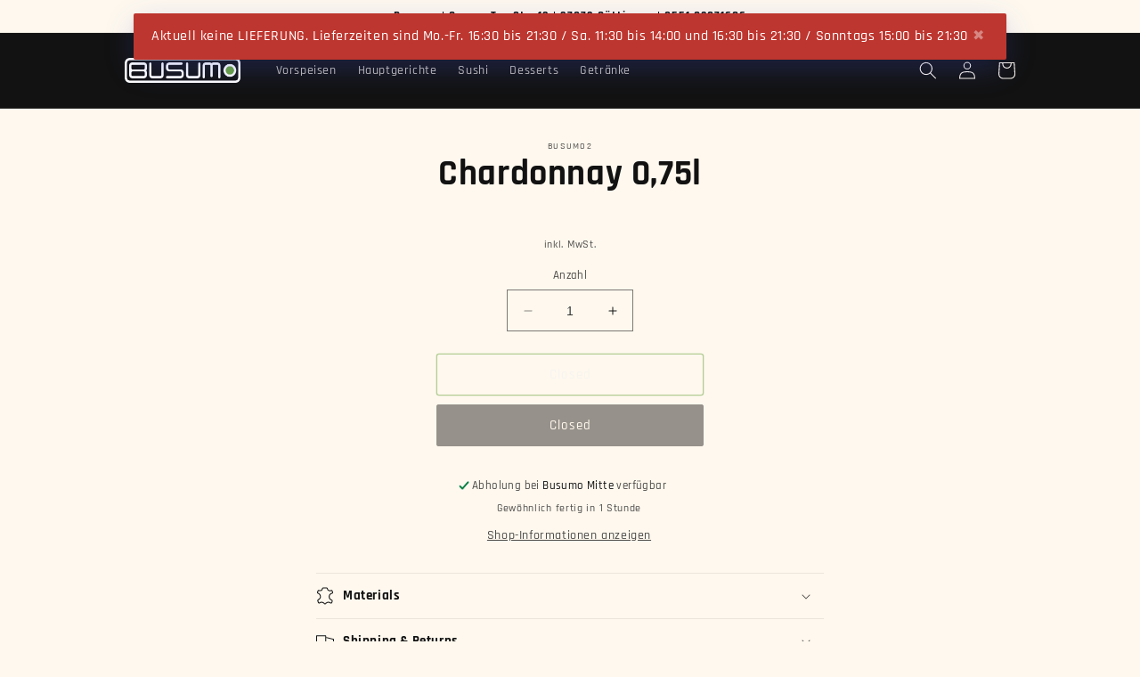

--- FILE ---
content_type: text/html; charset=utf-8
request_url: https://busumo.de/products/chardonnay-0-75l
body_size: 45808
content:
<!doctype html>
<html class="no-js" lang="de">
  <head>





    <meta charset="utf-8">
    <meta http-equiv="X-UA-Compatible" content="IE=edge">
    <meta name="viewport" content="width=device-width,initial-scale=1">
    <meta name="theme-color" content="">
    <link rel="canonical" href="https://busumo.de/products/chardonnay-0-75l">
    <link rel="preconnect" href="https://cdn.shopify.com" crossorigin><link rel="preconnect" href="https://fonts.shopifycdn.com" crossorigin><title>
      Chardonnay 0,75l
 &ndash; Busumo</title>
    
    

<meta property="og:site_name" content="Busumo">
<meta property="og:url" content="https://busumo.de/products/chardonnay-0-75l">
<meta property="og:title" content="Chardonnay 0,75l">
<meta property="og:type" content="product">
<meta property="og:description" content="Busumo"><meta property="og:image" content="http://busumo.de/cdn/shop/files/Busumo_White_long.png?height=628&pad_color=FEF8Ee&v=1671106950&width=1200">
  <meta property="og:image:secure_url" content="https://busumo.de/cdn/shop/files/Busumo_White_long.png?height=628&pad_color=FEF8Ee&v=1671106950&width=1200">
  <meta property="og:image:width" content="1200">
  <meta property="og:image:height" content="628"><meta property="og:price:amount" content="20,50">
  <meta property="og:price:currency" content="EUR"><meta name="twitter:card" content="summary_large_image">
<meta name="twitter:title" content="Chardonnay 0,75l">
<meta name="twitter:description" content="Busumo">

    <script src="//busumo.de/cdn/shop/t/4/assets/constants.js?v=165488195745554878101677528745" defer="defer"></script>
    <script src="//busumo.de/cdn/shop/t/4/assets/pubsub.js?v=2921868252632587581677528747" defer="defer"></script>
    <script src="//busumo.de/cdn/shop/t/4/assets/global.js?v=85297797553816670871677528746" defer="defer"></script>
    <script>window.performance && window.performance.mark && window.performance.mark('shopify.content_for_header.start');</script><meta id="shopify-digital-wallet" name="shopify-digital-wallet" content="/69135106325/digital_wallets/dialog">
<meta name="shopify-checkout-api-token" content="f01eb6301530e79b2e7d5fd44dce4b11">
<meta id="in-context-paypal-metadata" data-shop-id="69135106325" data-venmo-supported="false" data-environment="production" data-locale="de_DE" data-paypal-v4="true" data-currency="EUR">
<link rel="alternate" type="application/json+oembed" href="https://busumo.de/products/chardonnay-0-75l.oembed">
<script async="async" src="/checkouts/internal/preloads.js?locale=de-DE"></script>
<script id="shopify-features" type="application/json">{"accessToken":"f01eb6301530e79b2e7d5fd44dce4b11","betas":["rich-media-storefront-analytics"],"domain":"busumo.de","predictiveSearch":true,"shopId":69135106325,"locale":"de"}</script>
<script>var Shopify = Shopify || {};
Shopify.shop = "busumo2.myshopify.com";
Shopify.locale = "de";
Shopify.currency = {"active":"EUR","rate":"1.0"};
Shopify.country = "DE";
Shopify.theme = {"name":"Dawn 8.0","id":144649814293,"schema_name":"Dawn","schema_version":"8.0.0","theme_store_id":887,"role":"main"};
Shopify.theme.handle = "null";
Shopify.theme.style = {"id":null,"handle":null};
Shopify.cdnHost = "busumo.de/cdn";
Shopify.routes = Shopify.routes || {};
Shopify.routes.root = "/";</script>
<script type="module">!function(o){(o.Shopify=o.Shopify||{}).modules=!0}(window);</script>
<script>!function(o){function n(){var o=[];function n(){o.push(Array.prototype.slice.apply(arguments))}return n.q=o,n}var t=o.Shopify=o.Shopify||{};t.loadFeatures=n(),t.autoloadFeatures=n()}(window);</script>
<script id="shop-js-analytics" type="application/json">{"pageType":"product"}</script>
<script defer="defer" async type="module" src="//busumo.de/cdn/shopifycloud/shop-js/modules/v2/client.init-shop-cart-sync_e98Ab_XN.de.esm.js"></script>
<script defer="defer" async type="module" src="//busumo.de/cdn/shopifycloud/shop-js/modules/v2/chunk.common_Pcw9EP95.esm.js"></script>
<script defer="defer" async type="module" src="//busumo.de/cdn/shopifycloud/shop-js/modules/v2/chunk.modal_CzmY4ZhL.esm.js"></script>
<script type="module">
  await import("//busumo.de/cdn/shopifycloud/shop-js/modules/v2/client.init-shop-cart-sync_e98Ab_XN.de.esm.js");
await import("//busumo.de/cdn/shopifycloud/shop-js/modules/v2/chunk.common_Pcw9EP95.esm.js");
await import("//busumo.de/cdn/shopifycloud/shop-js/modules/v2/chunk.modal_CzmY4ZhL.esm.js");

  window.Shopify.SignInWithShop?.initShopCartSync?.({"fedCMEnabled":true,"windoidEnabled":true});

</script>
<script>(function() {
  var isLoaded = false;
  function asyncLoad() {
    if (isLoaded) return;
    isLoaded = true;
    var urls = ["https:\/\/d30as68meiocq0.cloudfront.net\/status.js?shop=busumo2.myshopify.com"];
    for (var i = 0; i < urls.length; i++) {
      var s = document.createElement('script');
      s.type = 'text/javascript';
      s.async = true;
      s.src = urls[i];
      var x = document.getElementsByTagName('script')[0];
      x.parentNode.insertBefore(s, x);
    }
  };
  if(window.attachEvent) {
    window.attachEvent('onload', asyncLoad);
  } else {
    window.addEventListener('load', asyncLoad, false);
  }
})();</script>
<script id="__st">var __st={"a":69135106325,"offset":3600,"reqid":"92e5425b-b72c-43e9-bdd3-b13e63e3bc5b-1769090659","pageurl":"busumo.de\/products\/chardonnay-0-75l","u":"5a27e05b777a","p":"product","rtyp":"product","rid":8038433751317};</script>
<script>window.ShopifyPaypalV4VisibilityTracking = true;</script>
<script id="captcha-bootstrap">!function(){'use strict';const t='contact',e='account',n='new_comment',o=[[t,t],['blogs',n],['comments',n],[t,'customer']],c=[[e,'customer_login'],[e,'guest_login'],[e,'recover_customer_password'],[e,'create_customer']],r=t=>t.map((([t,e])=>`form[action*='/${t}']:not([data-nocaptcha='true']) input[name='form_type'][value='${e}']`)).join(','),a=t=>()=>t?[...document.querySelectorAll(t)].map((t=>t.form)):[];function s(){const t=[...o],e=r(t);return a(e)}const i='password',u='form_key',d=['recaptcha-v3-token','g-recaptcha-response','h-captcha-response',i],f=()=>{try{return window.sessionStorage}catch{return}},m='__shopify_v',_=t=>t.elements[u];function p(t,e,n=!1){try{const o=window.sessionStorage,c=JSON.parse(o.getItem(e)),{data:r}=function(t){const{data:e,action:n}=t;return t[m]||n?{data:e,action:n}:{data:t,action:n}}(c);for(const[e,n]of Object.entries(r))t.elements[e]&&(t.elements[e].value=n);n&&o.removeItem(e)}catch(o){console.error('form repopulation failed',{error:o})}}const l='form_type',E='cptcha';function T(t){t.dataset[E]=!0}const w=window,h=w.document,L='Shopify',v='ce_forms',y='captcha';let A=!1;((t,e)=>{const n=(g='f06e6c50-85a8-45c8-87d0-21a2b65856fe',I='https://cdn.shopify.com/shopifycloud/storefront-forms-hcaptcha/ce_storefront_forms_captcha_hcaptcha.v1.5.2.iife.js',D={infoText:'Durch hCaptcha geschützt',privacyText:'Datenschutz',termsText:'Allgemeine Geschäftsbedingungen'},(t,e,n)=>{const o=w[L][v],c=o.bindForm;if(c)return c(t,g,e,D).then(n);var r;o.q.push([[t,g,e,D],n]),r=I,A||(h.body.append(Object.assign(h.createElement('script'),{id:'captcha-provider',async:!0,src:r})),A=!0)});var g,I,D;w[L]=w[L]||{},w[L][v]=w[L][v]||{},w[L][v].q=[],w[L][y]=w[L][y]||{},w[L][y].protect=function(t,e){n(t,void 0,e),T(t)},Object.freeze(w[L][y]),function(t,e,n,w,h,L){const[v,y,A,g]=function(t,e,n){const i=e?o:[],u=t?c:[],d=[...i,...u],f=r(d),m=r(i),_=r(d.filter((([t,e])=>n.includes(e))));return[a(f),a(m),a(_),s()]}(w,h,L),I=t=>{const e=t.target;return e instanceof HTMLFormElement?e:e&&e.form},D=t=>v().includes(t);t.addEventListener('submit',(t=>{const e=I(t);if(!e)return;const n=D(e)&&!e.dataset.hcaptchaBound&&!e.dataset.recaptchaBound,o=_(e),c=g().includes(e)&&(!o||!o.value);(n||c)&&t.preventDefault(),c&&!n&&(function(t){try{if(!f())return;!function(t){const e=f();if(!e)return;const n=_(t);if(!n)return;const o=n.value;o&&e.removeItem(o)}(t);const e=Array.from(Array(32),(()=>Math.random().toString(36)[2])).join('');!function(t,e){_(t)||t.append(Object.assign(document.createElement('input'),{type:'hidden',name:u})),t.elements[u].value=e}(t,e),function(t,e){const n=f();if(!n)return;const o=[...t.querySelectorAll(`input[type='${i}']`)].map((({name:t})=>t)),c=[...d,...o],r={};for(const[a,s]of new FormData(t).entries())c.includes(a)||(r[a]=s);n.setItem(e,JSON.stringify({[m]:1,action:t.action,data:r}))}(t,e)}catch(e){console.error('failed to persist form',e)}}(e),e.submit())}));const S=(t,e)=>{t&&!t.dataset[E]&&(n(t,e.some((e=>e===t))),T(t))};for(const o of['focusin','change'])t.addEventListener(o,(t=>{const e=I(t);D(e)&&S(e,y())}));const B=e.get('form_key'),M=e.get(l),P=B&&M;t.addEventListener('DOMContentLoaded',(()=>{const t=y();if(P)for(const e of t)e.elements[l].value===M&&p(e,B);[...new Set([...A(),...v().filter((t=>'true'===t.dataset.shopifyCaptcha))])].forEach((e=>S(e,t)))}))}(h,new URLSearchParams(w.location.search),n,t,e,['guest_login'])})(!0,!0)}();</script>
<script integrity="sha256-4kQ18oKyAcykRKYeNunJcIwy7WH5gtpwJnB7kiuLZ1E=" data-source-attribution="shopify.loadfeatures" defer="defer" src="//busumo.de/cdn/shopifycloud/storefront/assets/storefront/load_feature-a0a9edcb.js" crossorigin="anonymous"></script>
<script data-source-attribution="shopify.dynamic_checkout.dynamic.init">var Shopify=Shopify||{};Shopify.PaymentButton=Shopify.PaymentButton||{isStorefrontPortableWallets:!0,init:function(){window.Shopify.PaymentButton.init=function(){};var t=document.createElement("script");t.src="https://busumo.de/cdn/shopifycloud/portable-wallets/latest/portable-wallets.de.js",t.type="module",document.head.appendChild(t)}};
</script>
<script data-source-attribution="shopify.dynamic_checkout.buyer_consent">
  function portableWalletsHideBuyerConsent(e){var t=document.getElementById("shopify-buyer-consent"),n=document.getElementById("shopify-subscription-policy-button");t&&n&&(t.classList.add("hidden"),t.setAttribute("aria-hidden","true"),n.removeEventListener("click",e))}function portableWalletsShowBuyerConsent(e){var t=document.getElementById("shopify-buyer-consent"),n=document.getElementById("shopify-subscription-policy-button");t&&n&&(t.classList.remove("hidden"),t.removeAttribute("aria-hidden"),n.addEventListener("click",e))}window.Shopify?.PaymentButton&&(window.Shopify.PaymentButton.hideBuyerConsent=portableWalletsHideBuyerConsent,window.Shopify.PaymentButton.showBuyerConsent=portableWalletsShowBuyerConsent);
</script>
<script>
  function portableWalletsCleanup(e){e&&e.src&&console.error("Failed to load portable wallets script "+e.src);var t=document.querySelectorAll("shopify-accelerated-checkout .shopify-payment-button__skeleton, shopify-accelerated-checkout-cart .wallet-cart-button__skeleton"),e=document.getElementById("shopify-buyer-consent");for(let e=0;e<t.length;e++)t[e].remove();e&&e.remove()}function portableWalletsNotLoadedAsModule(e){e instanceof ErrorEvent&&"string"==typeof e.message&&e.message.includes("import.meta")&&"string"==typeof e.filename&&e.filename.includes("portable-wallets")&&(window.removeEventListener("error",portableWalletsNotLoadedAsModule),window.Shopify.PaymentButton.failedToLoad=e,"loading"===document.readyState?document.addEventListener("DOMContentLoaded",window.Shopify.PaymentButton.init):window.Shopify.PaymentButton.init())}window.addEventListener("error",portableWalletsNotLoadedAsModule);
</script>

<script type="module" src="https://busumo.de/cdn/shopifycloud/portable-wallets/latest/portable-wallets.de.js" onError="portableWalletsCleanup(this)" crossorigin="anonymous"></script>
<script nomodule>
  document.addEventListener("DOMContentLoaded", portableWalletsCleanup);
</script>

<link id="shopify-accelerated-checkout-styles" rel="stylesheet" media="screen" href="https://busumo.de/cdn/shopifycloud/portable-wallets/latest/accelerated-checkout-backwards-compat.css" crossorigin="anonymous">
<style id="shopify-accelerated-checkout-cart">
        #shopify-buyer-consent {
  margin-top: 1em;
  display: inline-block;
  width: 100%;
}

#shopify-buyer-consent.hidden {
  display: none;
}

#shopify-subscription-policy-button {
  background: none;
  border: none;
  padding: 0;
  text-decoration: underline;
  font-size: inherit;
  cursor: pointer;
}

#shopify-subscription-policy-button::before {
  box-shadow: none;
}

      </style>
<script id="sections-script" data-sections="header,footer" defer="defer" src="//busumo.de/cdn/shop/t/4/compiled_assets/scripts.js?v=764"></script>
<script>window.performance && window.performance.mark && window.performance.mark('shopify.content_for_header.end');</script>

    <style data-shopify>
      @font-face {
  font-family: Rajdhani;
  font-weight: 500;
  font-style: normal;
  font-display: swap;
  src: url("//busumo.de/cdn/fonts/rajdhani/rajdhani_n5.acefb5969481301850b3475a2ffd70410f1444c1.woff2") format("woff2"),
       url("//busumo.de/cdn/fonts/rajdhani/rajdhani_n5.74ad73b8c0c789bb2f6082a25312d3c0f7ebc9a2.woff") format("woff");
}

      @font-face {
  font-family: Rajdhani;
  font-weight: 700;
  font-style: normal;
  font-display: swap;
  src: url("//busumo.de/cdn/fonts/rajdhani/rajdhani_n7.25ad6e7387a0b32c9dea8f240076d23b3c06600c.woff2") format("woff2"),
       url("//busumo.de/cdn/fonts/rajdhani/rajdhani_n7.18863849438078b0774e5b61305b5af2ee109180.woff") format("woff");
}

      
      
      @font-face {
  font-family: Rajdhani;
  font-weight: 700;
  font-style: normal;
  font-display: swap;
  src: url("//busumo.de/cdn/fonts/rajdhani/rajdhani_n7.25ad6e7387a0b32c9dea8f240076d23b3c06600c.woff2") format("woff2"),
       url("//busumo.de/cdn/fonts/rajdhani/rajdhani_n7.18863849438078b0774e5b61305b5af2ee109180.woff") format("woff");
}

      :root {
        --font-body-family: Rajdhani, sans-serif;
        --font-body-style: normal;
        --font-body-weight: 500;
        --font-body-weight-bold: 800;
        --font-heading-family: Rajdhani, sans-serif;
        --font-heading-style: normal;
        --font-heading-weight: 700;
        --font-body-scale: 1.0;
        --font-heading-scale: 1.0;
        --color-base-text: 18, 18, 18;
        --color-shadow: 18, 18, 18;
        --color-base-background-1: 254, 248, 238;
        --color-base-background-2: 254, 248, 238;
        --color-base-solid-button-labels: 47, 42, 39;
        --color-base-outline-button-labels: 105, 162, 58;
        --color-base-accent-1: 47, 42, 39;
        --color-base-accent-2: 254, 248, 238;
        --payment-terms-background-color: #FEF8Ee;
        --gradient-base-background-1: #FEF8Ee;
        --gradient-base-background-2: #FEF8Ee;
        --gradient-base-accent-1: #2F2A27;
        --gradient-base-accent-2: #FEF8Ee;
        --media-padding: px;
        --media-border-opacity: 0.05;
        --media-border-width: 1px;
        --media-radius: 0px;
        --media-shadow-opacity: 0.0;
        --media-shadow-horizontal-offset: 0px;
        --media-shadow-vertical-offset: 4px;
        --media-shadow-blur-radius: 5px;
        --media-shadow-visible: 0;
        --page-width: 110rem;
        --page-width-margin: 0rem;
        --product-card-image-padding: 0.0rem;
        --product-card-corner-radius: 0.6rem;
        --product-card-text-alignment: left;
        --product-card-border-width: 0.0rem;
        --product-card-border-opacity: 0.1;
        --product-card-shadow-opacity: 0.25;
        --product-card-shadow-visible: 1;
        --product-card-shadow-horizontal-offset: 0.2rem;
        --product-card-shadow-vertical-offset: 0.2rem;
        --product-card-shadow-blur-radius: 0.5rem;
        --collection-card-image-padding: 0.0rem;
        --collection-card-corner-radius: 0.0rem;
        --collection-card-text-alignment: left;
        --collection-card-border-width: 0.0rem;
        --collection-card-border-opacity: 0.1;
        --collection-card-shadow-opacity: 0.0;
        --collection-card-shadow-visible: 0;
        --collection-card-shadow-horizontal-offset: 0.0rem;
        --collection-card-shadow-vertical-offset: 0.4rem;
        --collection-card-shadow-blur-radius: 0.5rem;
        --blog-card-image-padding: 0.0rem;
        --blog-card-corner-radius: 0.0rem;
        --blog-card-text-alignment: left;
        --blog-card-border-width: 0.0rem;
        --blog-card-border-opacity: 0.1;
        --blog-card-shadow-opacity: 0.0;
        --blog-card-shadow-visible: 0;
        --blog-card-shadow-horizontal-offset: 0.0rem;
        --blog-card-shadow-vertical-offset: 0.4rem;
        --blog-card-shadow-blur-radius: 0.5rem;
        --badge-corner-radius: 4.0rem;
        --popup-border-width: 1px;
        --popup-border-opacity: 0.1;
        --popup-corner-radius: 0px;
        --popup-shadow-opacity: 0.0;
        --popup-shadow-horizontal-offset: 0px;
        --popup-shadow-vertical-offset: 4px;
        --popup-shadow-blur-radius: 5px;
        --drawer-border-width: 1px;
        --drawer-border-opacity: 0.1;
        --drawer-shadow-opacity: 0.0;
        --drawer-shadow-horizontal-offset: 0px;
        --drawer-shadow-vertical-offset: 4px;
        --drawer-shadow-blur-radius: 5px;
        --spacing-sections-desktop: 0px;
        --spacing-sections-mobile: 0px;
        --grid-desktop-vertical-spacing: 8px;
        --grid-desktop-horizontal-spacing: 8px;
        --grid-mobile-vertical-spacing: 4px;
        --grid-mobile-horizontal-spacing: 4px;
        --text-boxes-border-opacity: 0.1;
        --text-boxes-border-width: 0px;
        --text-boxes-radius: 0px;
        --text-boxes-shadow-opacity: 0.0;
        --text-boxes-shadow-visible: 0;
        --text-boxes-shadow-horizontal-offset: 0px;
        --text-boxes-shadow-vertical-offset: 4px;
        --text-boxes-shadow-blur-radius: 5px;
        --buttons-radius: 2px;
        --buttons-radius-outset: 3px;
        --buttons-border-width: 1px;
        --buttons-border-opacity: 1.0;
        --buttons-shadow-opacity: 0.0;
        --buttons-shadow-visible: 0;
        --buttons-shadow-horizontal-offset: 0px;
        --buttons-shadow-vertical-offset: 4px;
        --buttons-shadow-blur-radius: 5px;
        --buttons-border-offset: 0.3px;
        --inputs-radius: 0px;
        --inputs-border-width: 1px;
        --inputs-border-opacity: 0.55;
        --inputs-shadow-opacity: 0.0;
        --inputs-shadow-horizontal-offset: 0px;
        --inputs-margin-offset: 0px;
        --inputs-shadow-vertical-offset: 4px;
        --inputs-shadow-blur-radius: 5px;
        --inputs-radius-outset: 0px;
        --variant-pills-radius: 40px;
        --variant-pills-border-width: 1px;
        --variant-pills-border-opacity: 0.55;
        --variant-pills-shadow-opacity: 0.0;
        --variant-pills-shadow-horizontal-offset: 0px;
        --variant-pills-shadow-vertical-offset: 4px;
        --variant-pills-shadow-blur-radius: 5px;
      }
      *,
      *::before,
      *::after {
        box-sizing: inherit;
      }
      html {
        box-sizing: border-box;
        font-size: calc(var(--font-body-scale) * 62.5%);
        height: 100%;
      }
      body {
        display: grid;
        grid-template-rows: auto auto 1fr auto;
        grid-template-columns: 100%;
        min-height: 100%;
        margin: 0;
        font-size: 1.5rem;
        letter-spacing: 0.06rem;
        line-height: calc(1 + 0.8 / var(--font-body-scale));
        font-family: var(--font-body-family);
        font-style: var(--font-body-style);
        font-weight: var(--font-body-weight);
      }
      @media screen and (min-width: 750px) {
        body {
          font-size: 1.6rem;
        }
      }
    </style>
     <link href="//busumo.de/cdn/shop/t/4/assets/Florian_custom.css?v=169003772373935838901678698823" rel="stylesheet" type="text/css" media="all" />
    <link href="//busumo.de/cdn/shop/t/4/assets/base.css?v=831047894957930821677528747" rel="stylesheet" type="text/css" media="all" />
<link rel="preload" as="font" href="//busumo.de/cdn/fonts/rajdhani/rajdhani_n5.acefb5969481301850b3475a2ffd70410f1444c1.woff2" type="font/woff2" crossorigin><link rel="preload" as="font" href="//busumo.de/cdn/fonts/rajdhani/rajdhani_n7.25ad6e7387a0b32c9dea8f240076d23b3c06600c.woff2" type="font/woff2" crossorigin><script>document.documentElement.className = document.documentElement.className.replace('no-js', 'js');
    if (Shopify.designMode) {
      document.documentElement.classList.add('shopify-design-mode');
    }
    </script>
  <!-- BEGIN app block: shopify://apps/complianz-gdpr-cookie-consent/blocks/bc-block/e49729f0-d37d-4e24-ac65-e0e2f472ac27 -->

    
    
<link id='complianz-css' rel="stylesheet" href=https://cdn.shopify.com/extensions/019be05e-f673-7a8f-bd4e-ed0da9930f96/gdpr-legal-cookie-75/assets/complainz.css media="print" onload="this.media='all'">
    <style>
        #Compliance-iframe.Compliance-iframe-branded > div.purposes-header,
        #Compliance-iframe.Compliance-iframe-branded > div.cmplc-cmp-header,
        #purposes-container > div.purposes-header,
        #Compliance-cs-banner .Compliance-cs-brand {
            background-color: #FFFFFF !important;
            color: #0A0A0A!important;
        }
        #Compliance-iframe.Compliance-iframe-branded .purposes-header .cmplc-btn-cp ,
        #Compliance-iframe.Compliance-iframe-branded .purposes-header .cmplc-btn-cp:hover,
        #Compliance-iframe.Compliance-iframe-branded .purposes-header .cmplc-btn-back:hover  {
            background-color: #ffffff !important;
            opacity: 1 !important;
        }
        #Compliance-cs-banner .cmplc-toggle .cmplc-toggle-label {
            color: #FFFFFF!important;
        }
        #Compliance-iframe.Compliance-iframe-branded .purposes-header .cmplc-btn-cp:hover,
        #Compliance-iframe.Compliance-iframe-branded .purposes-header .cmplc-btn-back:hover {
            background-color: #0A0A0A!important;
            color: #FFFFFF!important;
        }
        #Compliance-cs-banner #Compliance-cs-title {
            font-size: 14px !important;
        }
        #Compliance-cs-banner .Compliance-cs-content,
        #Compliance-cs-title,
        .cmplc-toggle-checkbox.granular-control-checkbox span {
            background-color: #FFFFFF !important;
            color: #0A0A0A !important;
            font-size: 14px !important;
        }
        #Compliance-cs-banner .Compliance-cs-close-btn {
            font-size: 14px !important;
            background-color: #FFFFFF !important;
        }
        #Compliance-cs-banner .Compliance-cs-opt-group {
            color: #FFFFFF !important;
        }
        #Compliance-cs-banner .Compliance-cs-opt-group button,
        .Compliance-alert button.Compliance-button-cancel {
            background-color: #007BBC!important;
            color: #FFFFFF!important;
        }
        #Compliance-cs-banner .Compliance-cs-opt-group button.Compliance-cs-accept-btn,
        #Compliance-cs-banner .Compliance-cs-opt-group button.Compliance-cs-btn-primary,
        .Compliance-alert button.Compliance-button-confirm {
            background-color: #007BBC !important;
            color: #FFFFFF !important;
        }
        #Compliance-cs-banner .Compliance-cs-opt-group button.Compliance-cs-reject-btn {
            background-color: #007BBC!important;
            color: #FFFFFF!important;
        }

        #Compliance-cs-banner .Compliance-banner-content button {
            cursor: pointer !important;
            color: currentColor !important;
            text-decoration: underline !important;
            border: none !important;
            background-color: transparent !important;
            font-size: 100% !important;
            padding: 0 !important;
        }

        #Compliance-cs-banner .Compliance-cs-opt-group button {
            border-radius: 4px !important;
            padding-block: 10px !important;
        }
        @media (min-width: 640px) {
            #Compliance-cs-banner.Compliance-cs-default-floating:not(.Compliance-cs-top):not(.Compliance-cs-center) .Compliance-cs-container, #Compliance-cs-banner.Compliance-cs-default-floating:not(.Compliance-cs-bottom):not(.Compliance-cs-center) .Compliance-cs-container, #Compliance-cs-banner.Compliance-cs-default-floating.Compliance-cs-center:not(.Compliance-cs-top):not(.Compliance-cs-bottom) .Compliance-cs-container {
                width: 560px !important;
            }
            #Compliance-cs-banner.Compliance-cs-default-floating:not(.Compliance-cs-top):not(.Compliance-cs-center) .Compliance-cs-opt-group, #Compliance-cs-banner.Compliance-cs-default-floating:not(.Compliance-cs-bottom):not(.Compliance-cs-center) .Compliance-cs-opt-group, #Compliance-cs-banner.Compliance-cs-default-floating.Compliance-cs-center:not(.Compliance-cs-top):not(.Compliance-cs-bottom) .Compliance-cs-opt-group {
                flex-direction: row !important;
            }
            #Compliance-cs-banner .Compliance-cs-opt-group button:not(:last-of-type),
            #Compliance-cs-banner .Compliance-cs-opt-group button {
                margin-right: 4px !important;
            }
            #Compliance-cs-banner .Compliance-cs-container .Compliance-cs-brand {
                position: absolute !important;
                inset-block-start: 6px;
            }
        }
        #Compliance-cs-banner.Compliance-cs-default-floating:not(.Compliance-cs-top):not(.Compliance-cs-center) .Compliance-cs-opt-group > div, #Compliance-cs-banner.Compliance-cs-default-floating:not(.Compliance-cs-bottom):not(.Compliance-cs-center) .Compliance-cs-opt-group > div, #Compliance-cs-banner.Compliance-cs-default-floating.Compliance-cs-center:not(.Compliance-cs-top):not(.Compliance-cs-bottom) .Compliance-cs-opt-group > div {
            flex-direction: row-reverse;
            width: 100% !important;
        }

        .Compliance-cs-brand-badge-outer, .Compliance-cs-brand-badge, #Compliance-cs-banner.Compliance-cs-default-floating.Compliance-cs-bottom .Compliance-cs-brand-badge-outer,
        #Compliance-cs-banner.Compliance-cs-default.Compliance-cs-bottom .Compliance-cs-brand-badge-outer,
        #Compliance-cs-banner.Compliance-cs-default:not(.Compliance-cs-left) .Compliance-cs-brand-badge-outer,
        #Compliance-cs-banner.Compliance-cs-default-floating:not(.Compliance-cs-left) .Compliance-cs-brand-badge-outer {
            display: none !important
        }

        #Compliance-cs-banner:not(.Compliance-cs-top):not(.Compliance-cs-bottom) .Compliance-cs-container.Compliance-cs-themed {
            flex-direction: row !important;
        }

        #Compliance-cs-banner #Compliance-cs-title,
        #Compliance-cs-banner #Compliance-cs-custom-title {
            justify-self: center !important;
            font-size: 14px !important;
            font-family: -apple-system,sans-serif !important;
            margin-inline: auto !important;
            width: 55% !important;
            text-align: center;
            font-weight: 600;
            visibility: unset;
        }

        @media (max-width: 640px) {
            #Compliance-cs-banner #Compliance-cs-title,
            #Compliance-cs-banner #Compliance-cs-custom-title {
                display: block;
            }
        }

        #Compliance-cs-banner .Compliance-cs-brand img {
            max-width: 110px !important;
            min-height: 32px !important;
        }
        #Compliance-cs-banner .Compliance-cs-container .Compliance-cs-brand {
            background: none !important;
            padding: 0px !important;
            margin-block-start:10px !important;
            margin-inline-start:16px !important;
        }

        #Compliance-cs-banner .Compliance-cs-opt-group button {
            padding-inline: 4px !important;
        }

    </style>
    
    
    
    

    <script type="text/javascript">
        function loadScript(src) {
            return new Promise((resolve, reject) => {
                const s = document.createElement("script");
                s.src = src;
                s.charset = "UTF-8";
                s.onload = resolve;
                s.onerror = reject;
                document.head.appendChild(s);
            });
        }

        function filterGoogleConsentModeURLs(domainsArray) {
            const googleConsentModeComplianzURls = [
                // 197, # Google Tag Manager:
                {"domain":"s.www.googletagmanager.com", "path":""},
                {"domain":"www.tagmanager.google.com", "path":""},
                {"domain":"www.googletagmanager.com", "path":""},
                {"domain":"googletagmanager.com", "path":""},
                {"domain":"tagassistant.google.com", "path":""},
                {"domain":"tagmanager.google.com", "path":""},

                // 2110, # Google Analytics 4:
                {"domain":"www.analytics.google.com", "path":""},
                {"domain":"www.google-analytics.com", "path":""},
                {"domain":"ssl.google-analytics.com", "path":""},
                {"domain":"google-analytics.com", "path":""},
                {"domain":"analytics.google.com", "path":""},
                {"domain":"region1.google-analytics.com", "path":""},
                {"domain":"region1.analytics.google.com", "path":""},
                {"domain":"*.google-analytics.com", "path":""},
                {"domain":"www.googletagmanager.com", "path":"/gtag/js?id=G"},
                {"domain":"googletagmanager.com", "path":"/gtag/js?id=UA"},
                {"domain":"www.googletagmanager.com", "path":"/gtag/js?id=UA"},
                {"domain":"googletagmanager.com", "path":"/gtag/js?id=G"},

                // 177, # Google Ads conversion tracking:
                {"domain":"googlesyndication.com", "path":""},
                {"domain":"media.admob.com", "path":""},
                {"domain":"gmodules.com", "path":""},
                {"domain":"ad.ytsa.net", "path":""},
                {"domain":"dartmotif.net", "path":""},
                {"domain":"dmtry.com", "path":""},
                {"domain":"go.channelintelligence.com", "path":""},
                {"domain":"googleusercontent.com", "path":""},
                {"domain":"googlevideo.com", "path":""},
                {"domain":"gvt1.com", "path":""},
                {"domain":"links.channelintelligence.com", "path":""},
                {"domain":"obrasilinteirojoga.com.br", "path":""},
                {"domain":"pcdn.tcgmsrv.net", "path":""},
                {"domain":"rdr.tag.channelintelligence.com", "path":""},
                {"domain":"static.googleadsserving.cn", "path":""},
                {"domain":"studioapi.doubleclick.com", "path":""},
                {"domain":"teracent.net", "path":""},
                {"domain":"ttwbs.channelintelligence.com", "path":""},
                {"domain":"wtb.channelintelligence.com", "path":""},
                {"domain":"youknowbest.com", "path":""},
                {"domain":"doubleclick.net", "path":""},
                {"domain":"redirector.gvt1.com", "path":""},

                //116, # Google Ads Remarketing
                {"domain":"googlesyndication.com", "path":""},
                {"domain":"media.admob.com", "path":""},
                {"domain":"gmodules.com", "path":""},
                {"domain":"ad.ytsa.net", "path":""},
                {"domain":"dartmotif.net", "path":""},
                {"domain":"dmtry.com", "path":""},
                {"domain":"go.channelintelligence.com", "path":""},
                {"domain":"googleusercontent.com", "path":""},
                {"domain":"googlevideo.com", "path":""},
                {"domain":"gvt1.com", "path":""},
                {"domain":"links.channelintelligence.com", "path":""},
                {"domain":"obrasilinteirojoga.com.br", "path":""},
                {"domain":"pcdn.tcgmsrv.net", "path":""},
                {"domain":"rdr.tag.channelintelligence.com", "path":""},
                {"domain":"static.googleadsserving.cn", "path":""},
                {"domain":"studioapi.doubleclick.com", "path":""},
                {"domain":"teracent.net", "path":""},
                {"domain":"ttwbs.channelintelligence.com", "path":""},
                {"domain":"wtb.channelintelligence.com", "path":""},
                {"domain":"youknowbest.com", "path":""},
                {"domain":"doubleclick.net", "path":""},
                {"domain":"redirector.gvt1.com", "path":""}
            ];

            if (!Array.isArray(domainsArray)) { 
                return [];
            }

            const blockedPairs = new Map();
            for (const rule of googleConsentModeComplianzURls) {
                if (!blockedPairs.has(rule.domain)) {
                    blockedPairs.set(rule.domain, new Set());
                }
                blockedPairs.get(rule.domain).add(rule.path);
            }

            return domainsArray.filter(item => {
                const paths = blockedPairs.get(item.d);
                return !(paths && paths.has(item.p));
            });
        }

        function setupAutoblockingByDomain() {
            // autoblocking by domain
            const autoblockByDomainArray = [];
            const prefixID = '10000' // to not get mixed with real metis ids
            let cmpBlockerDomains = []
            let cmpCmplcVendorsPurposes = {}
            let counter = 1
            for (const object of autoblockByDomainArray) {
                cmpBlockerDomains.push({
                    d: object.d,
                    p: object.path,
                    v: prefixID + counter,
                });
                counter++;
            }
            
            counter = 1
            for (const object of autoblockByDomainArray) {
                cmpCmplcVendorsPurposes[prefixID + counter] = object?.p ?? '1';
                counter++;
            }

            Object.defineProperty(window, "cmp_cmplc_vendors_purposes", {
                get() {
                    return cmpCmplcVendorsPurposes;
                },
                set(value) {
                    cmpCmplcVendorsPurposes = { ...cmpCmplcVendorsPurposes, ...value };
                }
            });
            const basicGmc = true;


            Object.defineProperty(window, "cmp_importblockerdomains", {
                get() {
                    if (basicGmc) {
                        return filterGoogleConsentModeURLs(cmpBlockerDomains);
                    }
                    return cmpBlockerDomains;
                },
                set(value) {
                    cmpBlockerDomains = [ ...cmpBlockerDomains, ...value ];
                }
            });
        }

        function enforceRejectionRecovery() {
            const base = (window._cmplc = window._cmplc || {});
            const featuresHolder = {};

            function lockFlagOn(holder) {
                const desc = Object.getOwnPropertyDescriptor(holder, 'rejection_recovery');
                if (!desc) {
                    Object.defineProperty(holder, 'rejection_recovery', {
                        get() { return true; },
                        set(_) { /* ignore */ },
                        enumerable: true,
                        configurable: false
                    });
                }
                return holder;
            }

            Object.defineProperty(base, 'csFeatures', {
                configurable: false,
                enumerable: true,
                get() {
                    return featuresHolder;
                },
                set(obj) {
                    if (obj && typeof obj === 'object') {
                        Object.keys(obj).forEach(k => {
                            if (k !== 'rejection_recovery') {
                                featuresHolder[k] = obj[k];
                            }
                        });
                    }
                    // we lock it, it won't try to redefine
                    lockFlagOn(featuresHolder);
                }
            });

            // Ensure an object is exposed even if read early
            if (!('csFeatures' in base)) {
                base.csFeatures = {};
            } else {
                // If someone already set it synchronously, merge and lock now.
                base.csFeatures = base.csFeatures;
            }
        }

        function splitDomains(joinedString) {
            if (!joinedString) {
                return []; // empty string -> empty array
            }
            return joinedString.split(";");
        }

        function setupWhitelist() {
            // Whitelist by domain:
            const whitelistString = "";
            const whitelist_array = [...splitDomains(whitelistString)];
            if (Array.isArray(window?.cmp_block_ignoredomains)) {
                window.cmp_block_ignoredomains = [...whitelist_array, ...window.cmp_block_ignoredomains];
            }
        }

        async function initCompliance() {
            const currentCsConfiguration = {"siteId":4358170,"cookiePolicyIds":{"en":99416212},"banner":{"acceptButtonDisplay":true,"rejectButtonDisplay":true,"customizeButtonDisplay":true,"position":"float-center","backgroundOverlay":false,"fontSize":"14px","content":"","acceptButtonCaption":"","rejectButtonCaption":"","customizeButtonCaption":"","backgroundColor":"#FFFFFF","textColor":"#0A0A0A","acceptButtonColor":"#007BBC","acceptButtonCaptionColor":"#FFFFFF","rejectButtonColor":"#007BBC","rejectButtonCaptionColor":"#FFFFFF","customizeButtonColor":"#007BBC","customizeButtonCaptionColor":"#FFFFFF","logo":"data:image\/png;base64,iVBORw0KGgoAAAANSUhEUgAAAfQAAACKCAYAAABcibiPAAAAAXNSR0IArs4c6QAAIABJREFUeF7tnQncbWPZ\/3+XOXKU6SgK9ZoJIUMDlfA3pBElU5GSklQaaKTBmwZ53zRowt+Q0iCUZEzGyJyhgYOijCfk4Ho\/33Ouh8dz1lp77b3X3s\/[base64]\/Sfq2pB9I+pOZ4abP1iYCcxG6uy8n6R1hmS\/bZn95eSKQCCQCiUAi0AkCD0o6VdLhkq4wsyc66WSUf\/M0Qg\/L\/N2S9pa0zCgDk8+eCCQCiUAi0HcEHgpSP1TS1Wmpt4f\/k4Tu7otIepukT0p6Tnvd5NWJQCKQCCQCiUAjCMwM1\/sXzey2RnockU5mE3pEs28o6XuSVhmRZ8\/HTAQSgUQgERhMBO6R9HFJx5jZvwdziIM3qjFCXyKiDHeuEQDHucbfJJ0SaQfkErKjyvOOwXu\/OaJEIBFIBCYTAThmwfD6rh+pzy+O\/6\/VuK6StKuZ\/bHVhfnvcxCwsM43lfSrEI+pwoad0pckfV3S\/UHinuccOZ0SgUQgEUgEyhBwd4h9XkkLSNpO0uckrQgHVaBGpPunMDbNjIC5bC0QgNAXkvT9yDWvuvxeSTuZ2a8T1UQgEUgEEoFEoFME3P2\/4px84xakfrOkLc3sz53ea5R+B6GTpna9JIRkytp9knYwszNHCZx81kQgEUgEEoHeIODuSIf\/UtLqLe6wk6STUyK29XuA0PeQ9N2KSzkb\/7SZfaZ1d3lFIpAIJAKJQCJQDwF3f3XEY1VJih8j6Z1m9ki9Xkf3Kgj9h5J2qYDgJoqxmNmM0YUpnzwRSAQSgUSgaQTibP0kSW9qwUHrZrR7a\/QhdCII0Wwva2jsHmRmJPxnSwQSgUQgEUgEGkPA3beV9IuKDinasryZ3dnYTadoRxA65+OLVTwfhVl+YmZUx+mouTvRjZRfrazu1lHnvfvRrG6euWpY7j7\/MFUWGotQ7RUeYDWkc4ShU\/6xMd3pnBtPfTnjyjZ3Wp75CTP7TztLRMx1AoU7bayTjzU5JzodSJO\/4130SorV3ZEYv6FFHNd6ZvaHJp9pKvYFoVOLtuqDeZmkC9uZoPEhri2J364maalIVxgmDIkdIFWC6MrLqQhkZmx+OmruTq7\/GyS9PErQ3hpnR+e2g21HN+\/wR+7ORu\/tkjaQNJ+kG2PMV3YToBKLJngwP5gnBMdwhsamb9gadZ5\/L+mkTi0Id6dEMVYK54lgfgebaEm\/HeC5MU3S7pIQpCIViWjkn0q6rMu5QYDUKyStIYkiUfTdqSHARgvP4t8lXSnpIkk3jcc0snx4BuY4hajAn3t22lg3SO9Fq+MySXzfiKQMdXP3A\/j+zazKku7oGWP+s8aSxlbWXmNmv+noBiP0Iwi9lXXB2QUfQ63m7nyIvHw+EoichRphgU4\/ylr37dFF7Lb5OEnZY8Ei3uDH7R4\/hEY+qkdvjEUKjwVE8CcKEZjZsT0af8fdxkdGOuMmkhaP98cGh7lwiKSzOtmxu\/uzCHCJan7szPnfC8eGYRjnCN\/PPyFfSQeaGQt57ebuS\/K7SBtFcpmNE8E\/zDfyb6sCVmvfp8kLY6P3HUnoVzA3MAj4ThACIb\/49HbnhruvJOkDsclj3YBYm1g3IFjwZDN+e+ht8B3znthAERTMppIN5timstt5iJHERgIiJ\/aI7\/tYM0OAayibu5MPjjT4583s6CYfItYENltVKqXbmNlpTd53KvZVh9DXqaPUE1YXVdo+MW5nPZUw4yPlA\/25pEPN7C91H87dKUP7MUlLT\/gNiw3WHRGc19Xtrx\/XuTukDdFAMOMbm5yTI67ilnbG4u4QAKJEWOSkSXa7cLZz+15fy2bnqCD1VpvkJ8fi7mxuqJ\/w3AkDpA9cjG83M4hyYJq7szk9SNJE1zTfyM+Y62bGZrVli3WDtCTWDeZFN+7uVvcbs9jBk3KdxA6xieqlZ4h7YhCQ8vvJuri0epB+\/7u7471gPj5AWW0zO7GpMSShN4XkHKW4VotPS0KPjxLC+lCL8\/jmRj55PbFo4Vr8qJmRAVDZwgKDxFi0ihqBHp8xM8hgIFocmUDWLLBFDUtnNzM7q+6Ag7hQGaxKT6nb3aBed05IVdYqKBFeEDDhWKOoYfkfYmZfG5QHjm8dQlyzZEy4t\/cyM8pgtvo22NBR3fHgMAL6tcEbW\/P6dT9wYN1gfnxg0DZord4T\/x7vnVrlZERxXLi7mZ1d57etrklCb4VQ\/X\/vmtAjmImztM+OUJU2LGtcjuTnc95Z2kI8gQX5tSUXsXvH7U65wIFo7o4n4Zo4MikaE8cFO9Y5T3N3LPw9Y37gXp7K7eIgs6vrPKS7Py+klHcouR5r6GtmhvU6EM3d8awwN5YvGRDubTZ7pCJVfRe46UlVwkX\/woF4uN4PgnUD79ZH2vHw9WpYsXFnU8MfNjkEEZYaeO7+AkqaSnoG9cqZ61G3vJVRWPkISejNveEmCB3B\/f+NoJLmRjb4PaFl\/2HO1asED4aU0HH\/ks5YRsC1CD0WjC0gJUkrD\/4r7WqELNbIImO5\/KNOTyNO6MTafFXS5nWwmkLXEGvA5v2IfuZVkz0Rx1xsyCBk\/iZ+hb+JVRiLM+BYkf9mnJz5PzQ+HsLdvxCeWOY79T+Ie3haoGG77yoJvV3Eyq\/vitDdnWAmgiX2kUQ99VFruND2NbNryx58xAkdKw4yJ4KbQMCp3O6SdJiZHV73IUeV0N0dAnl\/xJUQLT9q7dI4hyZ+pmct3ORsyvkOCTrE+FonPCLEDkyM5sfShsipoElMD5HnHK8QL3QbwcAxZwkARYudawkwJKaIY7iOWhJ6R7AV\/qhbQl9P0pcjzaS5UQ1PT+xkOf9EZxjxg7naqBJ6uNpxyeEuXmZ4XmnbI2UOkNpIMBhR6XfX7WGECZ0Aq8Oi6lZduKbSdY9GJtDRZoa3q\/EWc+slkSb7qkgfnhjgWue+WOyXRBYHGxCOW3aT9MWw7JnvbNq\/[base64]\/4C\/JL\/9Ira6X9t9+fX4wioY9Lbz0yLLwisAkURXL6e5Lu7FSoJtYo4kHwopEaWLUx5\/vdW9Lv2t2YjX+AEKohA4DN7CsrNrNYu2QDlB7XtTML41nXJcsiAnBxs\/ciih\/lPVzxbHoweNhA0Pj\/0B8Bv7Y2YEno7bzp6mu7IXTOz\/[base64]\/vfk7pvFkUHZzXE3bWVmfKBztVEk9Dg\/Z7dOSlKZVUTQDZs9NJxHso0ooUM2BMSVpWlCBJzZbtwgubKpRDsCSdmy9h4zq9q4tzVH3R2FxXMLhJnG+kGp7s1mRoBcx83dORp8S1jHBKp1ck7e6f15V+O9AFjvBMmxMaodG5CE3in8c\/+u14T+SzMry79u7il62JO7o72Op6GsERAFoReKzIwoobNofyQEQwr3ObjmJG3WqTu1h6+8b12PMKHvH\/LBZXPjIjODEBtpIeCDNj6b87K2t5l9q5EbzhFiwR19fgtC38HM2Lx01OJYEDLn\/Jqo9U6L2HR0\/5IfESRKnn1tMaQk9ObgT0JvgWUSeiFAlXnoYTV8VBISoUUN783ZZjZqOchPwyIJvXBuYPUlobdel7DECXxD4Aod+rbb40\/M0kP\/eUBPPPGEFl5wmuafj2zCRhoZPy83M4JdW7Yk9JYQ1b4gCb31h5MW+twYJaHX\/sTKL0xCT0LvxEKPADgi6Y9rERcwG2CX6\/HHZ2nmI\/fp1ruv0XW3na9b\/nmt\/vHvv+ux2cU25\/jNF5l\/Ea24+Mpaefr6WmW5jbXktOW0wHwLaR7rSEKCIENIvWWxoiT0BhaT6CIJPQl9LgTcvSuluLTQ632gSehJ6B0SOt8nlvn\/azXTsMLvvv82XTvjAl10y2m6Y+YMjgNa\/UwLz\/cMrbHM+tpope30\/CVX18ILPktmbQXNcxNKrb7DzEhNLW1J6C1fR+0LktCT0JPQa38uzV6YhJ6E3i6hR9of6cIEnFYy7MOPPqjrZlyoc6\/\/kW6+h9jT1kQ+8Y08c\/5F9JIVt9SGL9xayy25qqy9TDiU5JD3RUGxVKMhCb25dSUJPQk9Cb2576mtnpLQk9A7IPTVI+tmYinmp4H54EP\/0vk3nqJzbjhJM2fBq921VZZ8kbZYaxetuuxGMmsr9g5JWCpxnmBmKOQVrTdoymc99O5e0exfJ6EnoSehN\/AhddJFEnoSejuEHmfnKMyR417a\/v3IfTr9j0frvJt+9uQZeSfzc+Jvll30eXrtuntrreXRy6ndCIC9TNKBZkbtiyT02tC1f2ESehJ6Enr7300jv0hCT0Jvk9BRgiOFFg2Qwjbr8Ud1xh+\/[base64]\/WE4+nuTVt4\/kW05Wo76jVrv6PdG9wa68JPxlenTEJvF8by63tJ6Fhh6CezaLcl1t\/c43Xfk7u\/LtxFZZ0RPrqtmSEBW0SOK8TOtEwxj90qeuZlUpjdP0SbPXSbtsbt3H2f0OumyE1Ro5rWJ5pU52rzMSf98iT0JPQ2CB2t9mMqaiPot1f9QGdcf7xmPvpgT+c2ke4rLLGqdt\/kYC31LGrA1G5wApuSfcZr2Ceh18av5YW9JHRuTklMCgac1ZQuc8snavCCCEI5tUW+J1WT3lImoDCK0q9B6NsHoaMvXdauCl3vc4ZxfnQ71ZLQk9DbIHTKVO8nqXCD\/MBD\/9QPLzxU193ZsZJsW9N50QWnaevVd9ama1bG55X1SdGaj44V30lCbwv6yot7TejsyKicRNEDqpINk6VOQQcqhr2+omIS4LJr\/qCZ3VWE9AgTOuk1h0UVqKpJSD3ok6IONd6K9pNlm\/seWvVE8Qkqw6GUx38\/3E4RiomdJ6Enodch9Mg9R6Rlq7K16Nq\/naufXPEN3flgYRXnVvO67X\/HSn\/x8ptpl00+rgXmK3PCCRm6eyQtNeEGnAdQoOdo6qcnobcNf+kPek3ozY10MHtig8Ku+XtlC\/sIEzolHdFz\/2BVVO5gvtbKUbEY3R0b1LOjZCTylv9s18uQhJ6EXpPQp0V0+9qFRoNcZ171ff3q2uP08GO1i5x1\/em9cMk1tOMG+2u5JVcr6+shSXgwN5DEM4xvqMe9NY5liQ\/IPPSu30hv89AbGN7Ad3G9pN2qSiCOKqHz5qLi1H9LonJWW2oUA\/\/mnxog4cT\/X9Lxkq5sx2JPQk9Cr0noBML9XNKqRYjNeuw\/OvmyI3T+TVSI7V9b5pnL6fXrvktrrVCal87ugiNLDvV3Lag8Ry34ndgMJ6E3897SQu8cR+SXDo80DNxKxauT+0gGxQWhE+3+rlCKWqZzqAf+l7gWiQc4grrbZkaKTsuWhJ6EXpPQsXDZNBbGo3B+\/uPLjtClfzur5Zxr8oJnLfRsbfeit2vjVd5Q1i2J8CdLOiokYF9ccOEJkd76S0mrVIxvGzM7rcnxT8W+ktA7e6u4Xc8IorqqytU6yhZ6kDoSleSk7zXFXO8TZw5n\/3+V9GVJx9Yh9ST0JPSahI6Hi1idFxQhds8Dt+vky4\/QlTMu6Gw16\/BXiy6wqLZeazdtujol2QsbR5I\/k7RHxCOhS7HkhCvZDLMRJoi28Pni+iT0Gu8pCb0GSAWXQOjfkPSZsmC4sd+MOqEHqeOlQBDj3ZIW6gzyofgVpH6zpM8S6GdmBM6VtiT0JPSahE4JZyRfVyxC7N4H79DJl39dV9yGiFz\/GoS+zVq76xWr4zUvbNRF\/7GZvcXdIWu+ix0KXO8UbqFG6yIVo09Cr\/Fqk9BrgFRyCfnnRGqeaWalKg5J6HPQc3dc7m+S9HFJU939fmFoVxMQlIQ+DgF3X1jS\/hWiQ2yKLjIzrNJGmruTsfITSZtVdLh3k5oIET9yfgF5jQ2BQModahI6tc9xTRe63Gc+cq9OvuxruuQvZzaCV91OFn\/GEtpu7T214UplEhvC5X6cmb3d3SHsLSR9QdKL6t5j3HVJ6DVAS0KvAVLJJbiKvivp02ZGRaHCloT+FCyxmHNOhqX+ZklUWZqKDcsc1zuCQaUanGmhF38ySehPx8Xdscw5Yy4MJ3\/8icdmn6Gfe+NPatU6b+qDW3ba8nrDuvtotee\/rKxLotyPNDPKvTI28tv4b7x1bLLaaUnoNdDqN6Gz0LFrG+RcYwK5FqwZlf332GWzE09CrzHhIqcWK+05kVeLnvsakjhrB\/tBbhwXkI5Xp10j6Z1mVmqlJ6Enode00Jl3v5NUFFQ2G8Szrz1Wp19zjGY+OrPO3GzkmpWXXkdveckBmv7s0qNvXOkHmxln5LObuy8XhtCra66xYz9NQq\/x1vpB6KQusLskfYm0nuZLANV40HYucXfIBgmkDxWIIkzsijzro8yssOhwWujtID\/Y14bbcOXQHiASaGJu7cQHIML\/+2Vn6UnoSeh1CD2I8EeSkKGerwi1m26\/WD+6\/EjNuP\/PffmIKNKy4YpbaOeNP6Z55sGbXthIR0NFEwnwJ5u746OH5NvRjU1Cr\/Fme03okBzBHAdNrLBTY2yTfom7bxlnV1WuYdJJPmBmaJPP1ZLQJ\/01Nj6A8DIgKPTpFqR+dMx9PDlFc+N5IY9LoFBRw8KhOtUnGn+IDjt0d0p34n0oW4wplYk2A+p\/Rc+cZ+hzUKl9hs7F7v6xyKopDBx7+NEHddzvv6Arbzuvp4VZxl7o4s9YUtuvvac2WGm7qpnEM244cW0MSe2vROZLqczchI6T0Gt8s70m9D\/Gx83fQ9nc\/Zu4TisGn1ruQ\/lmuxt0WOvUeK5a0c6V9I6Kwj1J6AWcn2fohRshggRJAZuY9vXkxRf\/6af62dXf1X09Kp06diOs81Wnv1i7vvRgTVu4dDgcq55qZoURc+6+bBS9Wr+qHOw4JJLQayxZvST0Uam2hlrcdlltrcZsm2KXuDvHMuQHl7XrCP4zM\/4uslaT0JPQa1VTiYAyEs1Lz9FnPnyPjr\/oMF11x+9FoFyv2mILPVtvXOddWn+lbatuQdAwMSQEDhc2dyf3nEItdYJjk9BrvNBeEjqpXL8s26HVGNtAXOLu5IBWJXhyaLWVmd1UsmiPrFLcQLzAHg7C3V8hCSu8rDE3tjczXNRJ6HNcx+lynzMT2nK58wN3\/3CkfVnZhLvpjkt14qWH684HZsh7EHs87zzz6aUv2EqvW+99WmiBqrRxkfmDu70qA4h4gC9FTEqrLzUJvRVCuDrcvVXE+TpmNpfLPM7SOEP8QMl9ktDnfIRJ6DUm4jBe4u4vlVQlz4Vy3GvNjEqDSehJ6OPnQCeEzlpCEZPpZd\/LE\/6ELrnpFzrlim\/owR7URV9z+vraYcMDtORiz2\/1yZKyScBwZXP354br\/[base64]\/dt7mtXm18Qpb6NVrvlXTn1Ult\/[base64]\/TI45U1g2Z3udTCS2ujFbbQBittq2c\/8zkiGK5Gu1fS6yWdX1XfooTUuQGu9++VyMIS68UR3+vb7bvGuKfMJUnoSehJ6B1+zknoSehlU6cJC93dkRmm9PB7JS0hCauXc\/mzI0r+U5JaBZM9bYj\/euB2oSp3y11\/0Iz7btG9\/7lfDz\/2iBZdYBEtvcgyWn7x1bTKczfUCtPX1kILoCFUu7GRI0AaZUQ8eG03d+cZUefkzzwFHVC9jX87oqpkdds3nkI\/SEJvTeh1UpO2NDPKZhaRY0a5T6EPZvyjuDtVKUp1\/CX9JdLWuolyZ\/E6eFAgdPdFJfE86XKveClNEDrduzuWK+IsRIyvHtY6\/0SeN0qC6LzXVVvr1TQi8u5IChK1KifdagDuTmW5w8P1XkTqBARw5HBBkvrcaHZL6OwQDyh5SaSt\/SpEV5h8Q9ncfStJp1cMnrOdrbsg9EGU92SxvizP0KunrLvjXqQsZ1n7k6Q3mtm1JZu9VsIyLJTUCWiZ\/tOvj8vdSZm6VBJjL2rpcm\/[base64]\/FDSt8zs1qZuGJH8rLm7SypSr8EI+pakzw1jjZCmcCrqp2NCj8n1fkmHlIDOJXdL+qqk\/[base64]\/BiJCJudUFbNsOkxDUN\/3RI65fy+KImUg6JGZCLiAuzizohAjvZzJ\/[base64]\/OQaUjC308oDF\/[base64]\/b\/dFLBFHKZeUvd864617TUS9Y6Xj3cTgmNiIpuedHWpmfG8j37oldD50Anb4g2t51NqPw6VaKXHo7itKQuVoswEJZOnmPbEpw6I81sxKN2eh\/gSh7RMR0b20Grp5nl799juSPlVVnIIbR4wFGyRc+IMQ5NQNHvdETM13yubGJBE6XgFifbDmihpeEGpWFFbF6wSQfhL6+PFFjjrBZFRl2zE2051+e3zfHPkQFEyA840YHf3MA3d34gROlLRayfeBN5M4p6PLPGGdvL9h\/U1XhB4LEtYKAQqbToEFqZ33+A9JxBD8uNXZZrjGuJZzcqJVh7mxiTmwrFzs2IO5+2tC\/AK39LATVbvv64bY9JxuZpXu8RAPIbCOAFM8JMPcODf\/oJnx\/IVtkgid+bdu6IWT+jWx\/U+MuzH38WQR+rjvDxLHyMKLStQ4x6OlRV0KMHkojv9OkHQaOfBbp+02AAASIElEQVT9JPJxz4EXjPF\/syJug5Thd1L5cDLGOEgfbBOEzseC2xDXSFkqyyA9cxNjYedKhDOunloBIe6O24+PgyCWKjd+E+PrVR98OFg5J1edWcUGZn9J6Dn3K1CnV8\/cbr9EoxMzQRpPLYGNsKo4IyffGK\/XMDayPIhMPr7FEUPfz9ABM+YkcTGk2uIpg\/DwNmGM8K5qfcd1X8xkE\/o4QmR95lk5h8Zi51waI6zVJptjHTajeC8IdESl7Udxbt7P+J6xXHwCTInuL2qM9ddRf72xaPu673qQruua0ONjYXIcGEFAVRVzBunZOx0LZP5TrO2y3POyjt0dGUei4svcR52Oqde\/44NhwfsyUdk1PBIs2ihcDYwgSq8Biv6xasjJPcjMcD\/Xbu6OJcWGD0ty2IIHiZFBWOQQM6sMeg0LHW8VVcPKFmeCnAg8bLzFeTMxIgsSj9BqvJ0OwN3XJ1irYoPGme+bzYyAx7612DxuLek9EdRJMGY7m24yXHCB46kjO4f3\/Vivg9LcnQwL6ktUebGIev\/vQUn\/7dtLHXejRgg9SJ1FCOk\/LDNAH7ZFqRX+kBrWF+4nzkY5W2q7ufs6Ec0OqbOoDHobyzclBgAyb1mPcZwbGUu1VYDdoD9\/nfExN+6Khe6zZobl13Zz97UiFY45Mgxzg+dGjpRAuM\/XOcMMS5k0PbQZis522TCfZGakxg1tc3eizzlzLpv\/EPk7zKxQRbDXDx6ZJ0THk7Xw6tBPRyO+7roNkRNzQMT7b0JrntTkh3pF7u7+pkiVK8pNBzI21GiCjKw+RmOEPjYBo7btmExhq0jgXs\/bpvrHdUqU\/s8ip57z846bu3M0Qf4+srLkkw6qmxXL6\/o4v8KVWjtHPiwUrLBXtWkBdIzrJP1wDCMs82PqutnLxuruBDRhaeAW5r87DWjqNRws3mxqcVnz3LXTUUMDn+IiRZHYuHfRdahS4Ov1szXSv7sjGIWbe+IRG8TDhubwTjd\/[base64]\/[base64]\/u5NjoeF6O0+NFkInOOO9FQ\/AmchmTaooDStYOe5EIBFIBEYZgbDaEaghPoDUQmo\/[base64]\/MjIOMDP6m9INQieogJzQ\/Vo86Vg5yG8Q6dtJMMOURjIfLhFIBBKBRGBMZpcqi+irU+MDSx6eaSf9bTySWO4\/D3KHlNHcf3SMg9wdCx1VSjIKihqBd7jeUXBE52DKNggdkHGZUE2nykoHBNK5Tg0dc1SQcJPw\/\/W7nOOUfSH5YIlAIpAITBEEsNoJpEP1D00KRGs6OWsfgwOeIZiOI2IqwOFZRtgJDiON7a0VEfhch2DTt5sWvBmkdzV7xxT6vmhvH1BTmYocbdwY5Bgi\/dhxXuEggZFjSQQSgUQgEWgcAcSQEBDavsPI+KIBoVtwZRiiWO0cHXOeju5FmXgZKXMflnTWVM1PHyN0\/iYdgTNyhGQ6dY00PhOyw0QgEUgEEoFEoAIBMrEuiTN8hMyqxJcoKoPxSsDdlPMsP0nccZbOuQf624CSLRFIBBKBRCARmEoIEGxHqW8KTU25VLanWeIhHoDGMqVQcZFkSwQSgUQgEUgE+oUAAXD8IZ6rm\/P2qvGS974vxbamWnD3XK71SGOjKMSHJK05BMVU+jXR8j6JQCKQCCQCvUMAGfLvhMgMBuXmUZGSojFNHwNfQYEgMyPIbsq0QpDcnSIqVAhCL5cyjoNawnHKvIh8kEQgEUgERhQBzrKJWOe49zRKykaBGKx0qnVC7CjSEefVVCOVjfP0\/aZSKlvprick\/gCUlAOi3ynhmC0RSAQSgUQgEWgKAaqhYZWTdva3ibKvIVpD1UEqDVIYZhdJW0nC6Oy2kXJNXjrlbCnbS1VRUrGHtrV0YwSg0yTtFYXl82x9aF93DjwRSAQSgYFAgMj0k4LI\/1ol8To22tBMIYIdRToMTci9CT7CWkcNlaIxJ1JdVNINdcY0EEiOG0RLQh8\/[base64]\/iDp\/Pgbov+LmVE0ZlJbEvqkwp83TwQSgUQgEeglAu5OnBcR8u+PFLj5G7ofsQGI1JDTTl0T\/r7CzAium5SWhD4psOdNE4FEIBFIBPqFQFjsW0v6YhRwafrWpMAhUnNdFI35HSRvZvc1faOq\/pLQ+4l23isRSAQSgURgUhCIqHg0VfaLoLlejQOX\/N9CLIeI\/t9Iun5ijn0vbp6E3gtUs89EIBFIBBKBgUPA3RFIQ8hmiwYC5Vo9H7ntlBr\/h6RrUMGTdAb\/u1eV3pLQW72S\/PdEIBFIBBKBKYFAiNNsJOnkEKjp13OhiEcu\/r3UY5d0vKRzmk5\/S0Lv1+vM+yQCiUAikAgMBALu\/kFJn5NUFSAH+VJqdT1J2zdo0Y\/VYSd47vsI2JjZjU0Ak4TeBIrZRyKQCCQCicDQIODuEDkucAq\/VLUzQ2aWa94qaceQm0W0hqJlTXAo6W4XSTo2Ks1Rde7hTqz3JgYzNC8xB5oIJAKJQCKQCICAu68UBLpsC0Q+KenzZjYrhGtIgaP628skLScJydmmKpIij8s5+y8IpJMEuaNMN2bVVw41CT3ndiKQCCQCicBIIuDu6MB\/Laq5lWEwU9KbzQyind3iLB4yR7jm1ZLWCMnZJRoCkjN3pGZ\/[base64]\/MuSlql4QKLePyXpyFYFWdydM3W05NksECX\/itCTf2ZDACJe8+dwy1PmlRS4R5PQG0I3u0kEEoFEIBEYTgTcfSlJHw699\/lKngLtdgRi3m9mZ9d50pCcXSyqvq0WZ+5bxf9ugn+x2gme2xeXfBMd1nmuvCYRSAQSgUQgERhIBIJ41wmt96pUtlkRgb6fmc1o52EiVY5CMZRz3UTSGyW9soEIeY4DqNe+cxJ6O28kr00EEoFEIBGYkgi4O5Y5eeafDwu67DmRc\/2qpENJZesEjHDJk8tOvXbu+WZJK3fSV\/wGFbrpSehdIJg\/TQQSgUQgEZg6CLj7onFOjgu7KrecSPMDzeznTTx9RNu\/XNI7Iw1uWpuiNVjp05LQm3gb2UcikAgkAonAlEDA3V8k6fA4766KTv+ppI9IurGu8EsdgNydYDqkZneS9ILIkW+VAvd7NgJJ6HUQzmsSgUQgEUgERgYBd3+bpM9IWqHCUn44tN6\/amZEwDfa4sx9Y0mvjxz36ZIQriEqf3xDTe79kk5KQm\/0FWRniUAikAgkAsOOQLjAD5G0l6SqVDMU3Cj08ote1jt3dwLpCNZDmY5UuDFFOkqzUrnth6jIJaEP+8zL8ScCiUAikAg0joC7o\/b2zbCO5624wW8RnCGlrVV+ereDDFU6xsUfGilrfx4LzktC7xbh\/H0ikAgkAonAlETA3bcJFbkqwRlywY+SdHCVilw\/AEpC7wfKeY9EIBFIBBKBoUMg0ssOjPP0qvFzhv6BcH0jQDMpLQl9UmDPmyYCiUAikAgMAwLuznn1CTVqp98iaVszI6VtUloS+qTAnjdNBBKBRCARGBYE3J1ANORekYgta+SCnxWk\/p\/JeLYk9MlAPe+ZCCQCiUAiMDQIhDQstdOpylbVHsc9b2akvPW9JaH3HfK8YSKQCCQCicCwIeDu6LAT\/LZDCxU3KqFtY2bn9\/sZk9D7jXjeLxFIBBKBRGDoEIja6RRwIe97lYoHICjuEklvMrPb+\/[base64]\/[base64]\/ZPQm0Qz+0oEEoFEIBEYaQTcfQFJ70YdroXgDFb6dDMj+r2RloTeCIzZSSKQCCQCiUAiMAcBdycn\/QuSdqnA5F5JSzd5jp6EnjMwEUgEEoFEIBFoEAF3n1fSJpK+Kgk1uaJ2kpnt2OBtlYTeJJrZVyKQCCQCiUAiMMdKX0jSTuF6R\/d9fLtV0uZmdlOTYCWhN4lm9pUIJAKJQCKQCAQCQeqvkrR\/WOwoxP066qTf0rS4zP8Bb+od8D3\/4cgAAAAASUVORK5CYII=","brandTextColor":"#0A0A0A","brandBackgroundColor":"#FFFFFF","applyStyles":"false"},"whitelabel":true};
            const preview_config = {"format_and_position":{"has_background_overlay":false,"position":"float-center"},"text":{"fontsize":"14px","content":{"main":"","accept":"","reject":"","learnMore":""}},"theme":{"setting_type":2,"standard":{"subtype":"light"},"color":{"selected_color":"Mint","selected_color_style":"neutral"},"custom":{"main":{"background":"#FFFFFF","text":"#0A0A0A"},"acceptButton":{"background":"#007BBC","text":"#FFFFFF"},"rejectButton":{"background":"#007BBC","text":"#FFFFFF"},"learnMoreButton":{"background":"#007BBC","text":"#FFFFFF"}},"logo":{"type":3,"add_from_url":{"url":"","brand_header_color":"#FFFFFF","brand_text_color":"#0A0A0A"},"upload":{"src":"data:image\/png;base64,iVBORw0KGgoAAAANSUhEUgAAAfQAAACKCAYAAABcibiPAAAAAXNSR0IArs4c6QAAIABJREFUeF7tnQncbWPZ\/3+XOXKU6SgK9ZoJIUMDlfA3pBElU5GSklQaaKTBmwZ53zRowt+Q0iCUZEzGyJyhgYOijCfk4Ho\/33Ouh8dz1lp77b3X3s\/[base64]\/Sfq2pB9I+pOZ4abP1iYCcxG6uy8n6R1hmS\/bZn95eSKQCCQCiUAi0AkCD0o6VdLhkq4wsyc66WSUf\/M0Qg\/L\/N2S9pa0zCgDk8+eCCQCiUAi0HcEHgpSP1TS1Wmpt4f\/k4Tu7otIepukT0p6Tnvd5NWJQCKQCCQCiUAjCMwM1\/sXzey2RnockU5mE3pEs28o6XuSVhmRZ8\/HTAQSgUQgERhMBO6R9HFJx5jZvwdziIM3qjFCXyKiDHeuEQDHucbfJJ0SaQfkErKjyvOOwXu\/OaJEIBFIBCYTAThmwfD6rh+pzy+O\/6\/VuK6StKuZ\/bHVhfnvcxCwsM43lfSrEI+pwoad0pckfV3S\/UHinuccOZ0SgUQgEUgEyhBwd4h9XkkLSNpO0uckrQgHVaBGpPunMDbNjIC5bC0QgNAXkvT9yDWvuvxeSTuZ2a8T1UQgEUgEEoFEoFME3P2\/4px84xakfrOkLc3sz53ea5R+B6GTpna9JIRkytp9knYwszNHCZx81kQgEUgEEoHeIODuSIf\/UtLqLe6wk6STUyK29XuA0PeQ9N2KSzkb\/7SZfaZ1d3lFIpAIJAKJQCJQDwF3f3XEY1VJih8j6Z1m9ki9Xkf3Kgj9h5J2qYDgJoqxmNmM0YUpnzwRSAQSgUSgaQTibP0kSW9qwUHrZrR7a\/QhdCII0Wwva2jsHmRmJPxnSwQSgUQgEUgEGkPA3beV9IuKDinasryZ3dnYTadoRxA65+OLVTwfhVl+YmZUx+mouTvRjZRfrazu1lHnvfvRrG6euWpY7j7\/MFUWGotQ7RUeYDWkc4ShU\/6xMd3pnBtPfTnjyjZ3Wp75CTP7TztLRMx1AoU7bayTjzU5JzodSJO\/4130SorV3ZEYv6FFHNd6ZvaHJp9pKvYFoVOLtuqDeZmkC9uZoPEhri2J364maalIVxgmDIkdIFWC6MrLqQhkZmx+OmruTq7\/GyS9PErQ3hpnR+e2g21HN+\/wR+7ORu\/tkjaQNJ+kG2PMV3YToBKLJngwP5gnBMdwhsamb9gadZ5\/L+mkTi0Id6dEMVYK54lgfgebaEm\/HeC5MU3S7pIQpCIViWjkn0q6rMu5QYDUKyStIYkiUfTdqSHARgvP4t8lXSnpIkk3jcc0snx4BuY4hajAn3t22lg3SO9Fq+MySXzfiKQMdXP3A\/j+zazKku7oGWP+s8aSxlbWXmNmv+noBiP0Iwi9lXXB2QUfQ63m7nyIvHw+EoichRphgU4\/ylr37dFF7Lb5OEnZY8Ei3uDH7R4\/hEY+qkdvjEUKjwVE8CcKEZjZsT0af8fdxkdGOuMmkhaP98cGh7lwiKSzOtmxu\/uzCHCJan7szPnfC8eGYRjnCN\/PPyFfSQeaGQt57ebuS\/K7SBtFcpmNE8E\/zDfyb6sCVmvfp8kLY6P3HUnoVzA3MAj4ThACIb\/49HbnhruvJOkDsclj3YBYm1g3IFjwZDN+e+ht8B3znthAERTMppIN5timstt5iJHERgIiJ\/aI7\/tYM0OAayibu5MPjjT4583s6CYfItYENltVKqXbmNlpTd53KvZVh9DXqaPUE1YXVdo+MW5nPZUw4yPlA\/25pEPN7C91H87dKUP7MUlLT\/gNiw3WHRGc19Xtrx\/XuTukDdFAMOMbm5yTI67ilnbG4u4QAKJEWOSkSXa7cLZz+15fy2bnqCD1VpvkJ8fi7mxuqJ\/w3AkDpA9cjG83M4hyYJq7szk9SNJE1zTfyM+Y62bGZrVli3WDtCTWDeZFN+7uVvcbs9jBk3KdxA6xieqlZ4h7YhCQ8vvJuri0epB+\/7u7471gPj5AWW0zO7GpMSShN4XkHKW4VotPS0KPjxLC+lCL8\/jmRj55PbFo4Vr8qJmRAVDZwgKDxFi0ihqBHp8xM8hgIFocmUDWLLBFDUtnNzM7q+6Ag7hQGaxKT6nb3aBed05IVdYqKBFeEDDhWKOoYfkfYmZfG5QHjm8dQlyzZEy4t\/cyM8pgtvo22NBR3fHgMAL6tcEbW\/P6dT9wYN1gfnxg0DZord4T\/x7vnVrlZERxXLi7mZ1d57etrklCb4VQ\/X\/vmtAjmImztM+OUJU2LGtcjuTnc95Z2kI8gQX5tSUXsXvH7U65wIFo7o4n4Zo4MikaE8cFO9Y5T3N3LPw9Y37gXp7K7eIgs6vrPKS7Py+klHcouR5r6GtmhvU6EM3d8awwN5YvGRDubTZ7pCJVfRe46UlVwkX\/woF4uN4PgnUD79ZH2vHw9WpYsXFnU8MfNjkEEZYaeO7+AkqaSnoG9cqZ61G3vJVRWPkISejNveEmCB3B\/f+NoJLmRjb4PaFl\/2HO1asED4aU0HH\/ks5YRsC1CD0WjC0gJUkrD\/4r7WqELNbIImO5\/KNOTyNO6MTafFXS5nWwmkLXEGvA5v2IfuZVkz0Rx1xsyCBk\/iZ+hb+JVRiLM+BYkf9mnJz5PzQ+HsLdvxCeWOY79T+Ie3haoGG77yoJvV3Eyq\/vitDdnWAmgiX2kUQ99VFruND2NbNryx58xAkdKw4yJ4KbQMCp3O6SdJiZHV73IUeV0N0dAnl\/xJUQLT9q7dI4hyZ+pmct3ORsyvkOCTrE+FonPCLEDkyM5sfShsipoElMD5HnHK8QL3QbwcAxZwkARYudawkwJKaIY7iOWhJ6R7AV\/qhbQl9P0pcjzaS5UQ1PT+xkOf9EZxjxg7naqBJ6uNpxyeEuXmZ4XmnbI2UOkNpIMBhR6XfX7WGECZ0Aq8Oi6lZduKbSdY9GJtDRZoa3q\/EWc+slkSb7qkgfnhjgWue+WOyXRBYHGxCOW3aT9MWw7JnvbNq\/[base64]\/4C\/JL\/9Ira6X9t9+fX4wioY9Lbz0yLLwisAkURXL6e5Lu7FSoJtYo4kHwopEaWLUx5\/vdW9Lv2t2YjX+AEKohA4DN7CsrNrNYu2QDlB7XtTML41nXJcsiAnBxs\/ciih\/lPVzxbHoweNhA0Pj\/0B8Bv7Y2YEno7bzp6mu7IXTOz\/[base64]\/vfk7pvFkUHZzXE3bWVmfKBztVEk9Dg\/Z7dOSlKZVUTQDZs9NJxHso0ooUM2BMSVpWlCBJzZbtwgubKpRDsCSdmy9h4zq9q4tzVH3R2FxXMLhJnG+kGp7s1mRoBcx83dORp8S1jHBKp1ck7e6f15V+O9AFjvBMmxMaodG5CE3in8c\/+u14T+SzMry79u7il62JO7o72Op6GsERAFoReKzIwoobNofyQEQwr3ObjmJG3WqTu1h6+8b12PMKHvH\/LBZXPjIjODEBtpIeCDNj6b87K2t5l9q5EbzhFiwR19fgtC38HM2Lx01OJYEDLn\/Jqo9U6L2HR0\/5IfESRKnn1tMaQk9ObgT0JvgWUSeiFAlXnoYTV8VBISoUUN783ZZjZqOchPwyIJvXBuYPUlobdel7DECXxD4Aod+rbb40\/M0kP\/eUBPPPGEFl5wmuafj2zCRhoZPy83M4JdW7Yk9JYQ1b4gCb31h5MW+twYJaHX\/sTKL0xCT0LvxEKPADgi6Y9rERcwG2CX6\/HHZ2nmI\/fp1ruv0XW3na9b\/nmt\/vHvv+ux2cU25\/jNF5l\/Ea24+Mpaefr6WmW5jbXktOW0wHwLaR7rSEKCIENIvWWxoiT0BhaT6CIJPQl9LgTcvSuluLTQ632gSehJ6B0SOt8nlvn\/azXTsMLvvv82XTvjAl10y2m6Y+YMjgNa\/UwLz\/cMrbHM+tpope30\/CVX18ILPktmbQXNcxNKrb7DzEhNLW1J6C1fR+0LktCT0JPQa38uzV6YhJ6E3i6hR9of6cIEnFYy7MOPPqjrZlyoc6\/\/kW6+h9jT1kQ+8Y08c\/5F9JIVt9SGL9xayy25qqy9TDiU5JD3RUGxVKMhCb25dSUJPQk9Cb2576mtnpLQk9A7IPTVI+tmYinmp4H54EP\/0vk3nqJzbjhJM2fBq921VZZ8kbZYaxetuuxGMmsr9g5JWCpxnmBmKOQVrTdoymc99O5e0exfJ6EnoSehN\/AhddJFEnoSejuEHmfnKMyR417a\/v3IfTr9j0frvJt+9uQZeSfzc+Jvll30eXrtuntrreXRy6ndCIC9TNKBZkbtiyT02tC1f2ESehJ6Enr7300jv0hCT0Jvk9BRgiOFFg2Qwjbr8Ud1xh+\/[base64]\/WE4+nuTVt4\/kW05Wo76jVrv6PdG9wa68JPxlenTEJvF8by63tJ6Fhh6CezaLcl1t\/c43Xfk7u\/LtxFZZ0RPrqtmSEBW0SOK8TOtEwxj90qeuZlUpjdP0SbPXSbtsbt3H2f0OumyE1Ro5rWJ5pU52rzMSf98iT0JPQ2CB2t9mMqaiPot1f9QGdcf7xmPvpgT+c2ke4rLLGqdt\/kYC31LGrA1G5wApuSfcZr2Ceh18av5YW9JHRuTklMCgac1ZQuc8snavCCCEI5tUW+J1WT3lImoDCK0q9B6NsHoaMvXdauCl3vc4ZxfnQ71ZLQk9DbIHTKVO8nqXCD\/MBD\/9QPLzxU193ZsZJsW9N50QWnaevVd9ama1bG55X1SdGaj44V30lCbwv6yot7TejsyKicRNEDqpINk6VOQQcqhr2+omIS4LJr\/qCZ3VWE9AgTOuk1h0UVqKpJSD3ok6IONd6K9pNlm\/seWvVE8Qkqw6GUx38\/3E4RiomdJ6Enodch9Mg9R6Rlq7K16Nq\/naufXPEN3flgYRXnVvO67X\/HSn\/x8ptpl00+rgXmK3PCCRm6eyQtNeEGnAdQoOdo6qcnobcNf+kPek3ozY10MHtig8Ku+XtlC\/sIEzolHdFz\/2BVVO5gvtbKUbEY3R0b1LOjZCTylv9s18uQhJ6EXpPQp0V0+9qFRoNcZ171ff3q2uP08GO1i5x1\/em9cMk1tOMG+2u5JVcr6+shSXgwN5DEM4xvqMe9NY5liQ\/IPPSu30hv89AbGN7Ad3G9pN2qSiCOKqHz5qLi1H9LonJWW2oUA\/\/mnxog4cT\/X9Lxkq5sx2JPQk9Cr0noBML9XNKqRYjNeuw\/OvmyI3T+TVSI7V9b5pnL6fXrvktrrVCal87ugiNLDvV3Lag8Ry34ndgMJ6E3897SQu8cR+SXDo80DNxKxauT+0gGxQWhE+3+rlCKWqZzqAf+l7gWiQc4grrbZkaKTsuWhJ6EXpPQsXDZNBbGo3B+\/uPLjtClfzur5Zxr8oJnLfRsbfeit2vjVd5Q1i2J8CdLOiokYF9ccOEJkd76S0mrVIxvGzM7rcnxT8W+ktA7e6u4Xc8IorqqytU6yhZ6kDoSleSk7zXFXO8TZw5n\/3+V9GVJx9Yh9ST0JPSahI6Hi1idFxQhds8Dt+vky4\/QlTMu6Gw16\/BXiy6wqLZeazdtujol2QsbR5I\/k7RHxCOhS7HkhCvZDLMRJoi28Pni+iT0Gu8pCb0GSAWXQOjfkPSZsmC4sd+MOqEHqeOlQBDj3ZIW6gzyofgVpH6zpM8S6GdmBM6VtiT0JPSahE4JZyRfVyxC7N4H79DJl39dV9yGiFz\/GoS+zVq76xWr4zUvbNRF\/7GZvcXdIWu+ix0KXO8UbqFG6yIVo09Cr\/Fqk9BrgFRyCfnnRGqeaWalKg5J6HPQc3dc7m+S9HFJU939fmFoVxMQlIQ+DgF3X1jS\/hWiQ2yKLjIzrNJGmruTsfITSZtVdLh3k5oIET9yfgF5jQ2BQModahI6tc9xTRe63Gc+cq9OvuxruuQvZzaCV91OFn\/GEtpu7T214UplEhvC5X6cmb3d3SHsLSR9QdKL6t5j3HVJ6DVAS0KvAVLJJbiKvivp02ZGRaHCloT+FCyxmHNOhqX+ZklUWZqKDcsc1zuCQaUanGmhF38ySehPx8Xdscw5Yy4MJ3\/8icdmn6Gfe+NPatU6b+qDW3ba8nrDuvtotee\/rKxLotyPNDPKvTI28tv4b7x1bLLaaUnoNdDqN6Gz0LFrG+RcYwK5FqwZlf332GWzE09CrzHhIqcWK+05kVeLnvsakjhrB\/tBbhwXkI5Xp10j6Z1mVmqlJ6Enode00Jl3v5NUFFQ2G8Szrz1Wp19zjGY+OrPO3GzkmpWXXkdveckBmv7s0qNvXOkHmxln5LObuy8XhtCra66xYz9NQq\/x1vpB6KQusLskfYm0nuZLANV40HYucXfIBgmkDxWIIkzsijzro8yssOhwWujtID\/Y14bbcOXQHiASaGJu7cQHIML\/+2Vn6UnoSeh1CD2I8EeSkKGerwi1m26\/WD+6\/EjNuP\/PffmIKNKy4YpbaOeNP6Z55sGbXthIR0NFEwnwJ5u746OH5NvRjU1Cr\/Fme03okBzBHAdNrLBTY2yTfom7bxlnV1WuYdJJPmBmaJPP1ZLQJ\/01Nj6A8DIgKPTpFqR+dMx9PDlFc+N5IY9LoFBRw8KhOtUnGn+IDjt0d0p34n0oW4wplYk2A+p\/Rc+cZ+hzUKl9hs7F7v6xyKopDBx7+NEHddzvv6Arbzuvp4VZxl7o4s9YUtuvvac2WGm7qpnEM244cW0MSe2vROZLqczchI6T0Gt8s70m9D\/Gx83fQ9nc\/Zu4TisGn1ruQ\/lmuxt0WOvUeK5a0c6V9I6Kwj1J6AWcn2fohRshggRJAZuY9vXkxRf\/6af62dXf1X09Kp06diOs81Wnv1i7vvRgTVu4dDgcq55qZoURc+6+bBS9Wr+qHOw4JJLQayxZvST0Uam2hlrcdlltrcZsm2KXuDvHMuQHl7XrCP4zM\/4uslaT0JPQa1VTiYAyEs1Lz9FnPnyPjr\/oMF11x+9FoFyv2mILPVtvXOddWn+lbatuQdAwMSQEDhc2dyf3nEItdYJjk9BrvNBeEjqpXL8s26HVGNtAXOLu5IBWJXhyaLWVmd1UsmiPrFLcQLzAHg7C3V8hCSu8rDE3tjczXNRJ6HNcx+lynzMT2nK58wN3\/3CkfVnZhLvpjkt14qWH684HZsh7EHs87zzz6aUv2EqvW+99WmiBqrRxkfmDu70qA4h4gC9FTEqrLzUJvRVCuDrcvVXE+TpmNpfLPM7SOEP8QMl9ktDnfIRJ6DUm4jBe4u4vlVQlz4Vy3GvNjEqDSehJ6OPnQCeEzlpCEZPpZd\/LE\/6ELrnpFzrlim\/owR7URV9z+vraYcMDtORiz2\/1yZKyScBwZXP354br\/[base64]\/dt7mtXm18Qpb6NVrvlXTn1Ult\/[base64]\/TI45U1g2Z3udTCS2ujFbbQBittq2c\/8zkiGK5Gu1fS6yWdX1XfooTUuQGu9++VyMIS68UR3+vb7bvGuKfMJUnoSehJ6B1+zknoSehlU6cJC93dkRmm9PB7JS0hCauXc\/mzI0r+U5JaBZM9bYj\/euB2oSp3y11\/0Iz7btG9\/7lfDz\/2iBZdYBEtvcgyWn7x1bTKczfUCtPX1kILoCFUu7GRI0AaZUQ8eG03d+cZUefkzzwFHVC9jX87oqpkdds3nkI\/SEJvTeh1UpO2NDPKZhaRY0a5T6EPZvyjuDtVKUp1\/CX9JdLWuolyZ\/E6eFAgdPdFJfE86XKveClNEDrduzuWK+IsRIyvHtY6\/0SeN0qC6LzXVVvr1TQi8u5IChK1KifdagDuTmW5w8P1XkTqBARw5HBBkvrcaHZL6OwQDyh5SaSt\/SpEV5h8Q9ncfStJp1cMnrOdrbsg9EGU92SxvizP0KunrLvjXqQsZ1n7k6Q3mtm1JZu9VsIyLJTUCWiZ\/tOvj8vdSZm6VBJjL2rpcm\/[base64]\/FDSt8zs1qZuGJH8rLm7SypSr8EI+pakzw1jjZCmcCrqp2NCj8n1fkmHlIDOJXdL+qqk\/[base64]\/BiJCJudUFbNsOkxDUN\/3RI65fy+KImUg6JGZCLiAuzizohAjvZzJ\/[base64]\/OQaUjC308oDF\/[base64]\/b\/dFLBFHKZeUvd864617TUS9Y6Xj3cTgmNiIpuedHWpmfG8j37oldD50Anb4g2t51NqPw6VaKXHo7itKQuVoswEJZOnmPbEpw6I81sxKN2eh\/gSh7RMR0b20Grp5nl799juSPlVVnIIbR4wFGyRc+IMQ5NQNHvdETM13yubGJBE6XgFifbDmihpeEGpWFFbF6wSQfhL6+PFFjjrBZFRl2zE2051+e3zfHPkQFEyA840YHf3MA3d34gROlLRayfeBN5M4p6PLPGGdvL9h\/U1XhB4LEtYKAQqbToEFqZ33+A9JxBD8uNXZZrjGuJZzcqJVh7mxiTmwrFzs2IO5+2tC\/AK39LATVbvv64bY9JxuZpXu8RAPIbCOAFM8JMPcODf\/oJnx\/IVtkgid+bdu6IWT+jWx\/U+MuzH38WQR+rjvDxLHyMKLStQ4x6OlRV0KMHkojv9OkHQaOfBbp+02AAASIElEQVT9JPJxz4EXjPF\/syJug5Thd1L5cDLGOEgfbBOEzseC2xDXSFkqyyA9cxNjYedKhDOunloBIe6O24+PgyCWKjd+E+PrVR98OFg5J1edWcUGZn9J6Dn3K1CnV8\/cbr9EoxMzQRpPLYGNsKo4IyffGK\/XMDayPIhMPr7FEUPfz9ABM+YkcTGk2uIpg\/DwNmGM8K5qfcd1X8xkE\/o4QmR95lk5h8Zi51waI6zVJptjHTajeC8IdESl7Udxbt7P+J6xXHwCTInuL2qM9ddRf72xaPu673qQruua0ONjYXIcGEFAVRVzBunZOx0LZP5TrO2y3POyjt0dGUei4svcR52Oqde\/44NhwfsyUdk1PBIs2ihcDYwgSq8Biv6xasjJPcjMcD\/Xbu6OJcWGD0ty2IIHiZFBWOQQM6sMeg0LHW8VVcPKFmeCnAg8bLzFeTMxIgsSj9BqvJ0OwN3XJ1irYoPGme+bzYyAx7612DxuLek9EdRJMGY7m24yXHCB46kjO4f3\/Vivg9LcnQwL6ktUebGIev\/vQUn\/7dtLHXejRgg9SJ1FCOk\/LDNAH7ZFqRX+kBrWF+4nzkY5W2q7ufs6Ec0OqbOoDHobyzclBgAyb1mPcZwbGUu1VYDdoD9\/nfExN+6Khe6zZobl13Zz97UiFY45Mgxzg+dGjpRAuM\/XOcMMS5k0PbQZis522TCfZGakxg1tc3eizzlzLpv\/EPk7zKxQRbDXDx6ZJ0THk7Xw6tBPRyO+7roNkRNzQMT7b0JrntTkh3pF7u7+pkiVK8pNBzI21GiCjKw+RmOEPjYBo7btmExhq0jgXs\/bpvrHdUqU\/s8ip57z846bu3M0Qf4+srLkkw6qmxXL6\/o4v8KVWjtHPiwUrLBXtWkBdIzrJP1wDCMs82PqutnLxuruBDRhaeAW5r87DWjqNRws3mxqcVnz3LXTUUMDn+IiRZHYuHfRdahS4Ov1szXSv7sjGIWbe+IRG8TDhubwTjd\/[base64]\/[base64]\/u5NjoeF6O0+NFkInOOO9FQ\/AmchmTaooDStYOe5EIBFIBEYZgbDaEaghPoDUQmo\/[base64]\/MjIOMDP6m9INQieogJzQ\/Vo86Vg5yG8Q6dtJMMOURjIfLhFIBBKBRGBMZpcqi+irU+MDSx6eaSf9bTySWO4\/D3KHlNHcf3SMg9wdCx1VSjIKihqBd7jeUXBE52DKNggdkHGZUE2nykoHBNK5Tg0dc1SQcJPw\/\/W7nOOUfSH5YIlAIpAITBEEsNoJpEP1D00KRGs6OWsfgwOeIZiOI2IqwOFZRtgJDiON7a0VEfhch2DTt5sWvBmkdzV7xxT6vmhvH1BTmYocbdwY5Bgi\/dhxXuEggZFjSQQSgUQgEWgcAcSQEBDavsPI+KIBoVtwZRiiWO0cHXOeju5FmXgZKXMflnTWVM1PHyN0\/iYdgTNyhGQ6dY00PhOyw0QgEUgEEoFEoAIBMrEuiTN8hMyqxJcoKoPxSsDdlPMsP0nccZbOuQf624CSLRFIBBKBRCARmEoIEGxHqW8KTU25VLanWeIhHoDGMqVQcZFkSwQSgUQgEUgE+oUAAXD8IZ6rm\/P2qvGS974vxbamWnD3XK71SGOjKMSHJK05BMVU+jXR8j6JQCKQCCQCvUMAGfLvhMgMBuXmUZGSojFNHwNfQYEgMyPIbsq0QpDcnSIqVAhCL5cyjoNawnHKvIh8kEQgEUgERhQBzrKJWOe49zRKykaBGKx0qnVC7CjSEefVVCOVjfP0\/aZSKlvprick\/gCUlAOi3ynhmC0RSAQSgUQgEWgKAaqhYZWTdva3ibKvIVpD1UEqDVIYZhdJW0nC6Oy2kXJNXjrlbCnbS1VRUrGHtrV0YwSg0yTtFYXl82x9aF93DjwRSAQSgYFAgMj0k4LI\/1ol8To22tBMIYIdRToMTci9CT7CWkcNlaIxJ1JdVNINdcY0EEiOG0RLQh8\/[base64]\/iDp\/Pgbov+LmVE0ZlJbEvqkwp83TwQSgUQgEeglAu5OnBcR8u+PFLj5G7ofsQGI1JDTTl0T\/r7CzAium5SWhD4psOdNE4FEIBFIBPqFQFjsW0v6YhRwafrWpMAhUnNdFI35HSRvZvc1faOq\/pLQ+4l23isRSAQSgURgUhCIqHg0VfaLoLlejQOX\/N9CLIeI\/t9Iun5ijn0vbp6E3gtUs89EIBFIBBKBgUPA3RFIQ8hmiwYC5Vo9H7ntlBr\/h6RrUMGTdAb\/u1eV3pLQW72S\/PdEIBFIBBKBKYFAiNNsJOnkEKjp13OhiEcu\/r3UY5d0vKRzmk5\/S0Lv1+vM+yQCiUAikAgMBALu\/kFJn5NUFSAH+VJqdT1J2zdo0Y\/VYSd47vsI2JjZjU0Ak4TeBIrZRyKQCCQCicDQIODuEDkucAq\/VLUzQ2aWa94qaceQm0W0hqJlTXAo6W4XSTo2Ks1Rde7hTqz3JgYzNC8xB5oIJAKJQCKQCICAu68UBLpsC0Q+KenzZjYrhGtIgaP628skLScJydmmKpIij8s5+y8IpJMEuaNMN2bVVw41CT3ndiKQCCQCicBIIuDu6MB\/Laq5lWEwU9KbzQyind3iLB4yR7jm1ZLWCMnZJRoCkjN3pGZ\/[base64]\/MuSlql4QKLePyXpyFYFWdydM3W05NksECX\/itCTf2ZDACJe8+dwy1PmlRS4R5PQG0I3u0kEEoFEIBEYTgTcfSlJHw699\/lKngLtdgRi3m9mZ9d50pCcXSyqvq0WZ+5bxf9ugn+x2gme2xeXfBMd1nmuvCYRSAQSgUQgERhIBIJ41wmt96pUtlkRgb6fmc1o52EiVY5CMZRz3UTSGyW9soEIeY4DqNe+cxJ6O28kr00EEoFEIBGYkgi4O5Y5eeafDwu67DmRc\/2qpENJZesEjHDJk8tOvXbu+WZJK3fSV\/wGFbrpSehdIJg\/TQQSgUQgEZg6CLj7onFOjgu7KrecSPMDzeznTTx9RNu\/XNI7Iw1uWpuiNVjp05LQm3gb2UcikAgkAonAlEDA3V8k6fA4766KTv+ppI9IurGu8EsdgNydYDqkZneS9ILIkW+VAvd7NgJJ6HUQzmsSgUQgEUgERgYBd3+bpM9IWqHCUn44tN6\/amZEwDfa4sx9Y0mvjxz36ZIQriEqf3xDTe79kk5KQm\/0FWRniUAikAgkAsOOQLjAD5G0l6SqVDMU3Cj08ote1jt3dwLpCNZDmY5UuDFFOkqzUrnth6jIJaEP+8zL8ScCiUAikAg0joC7o\/b2zbCO5624wW8RnCGlrVV+ereDDFU6xsUfGilrfx4LzktC7xbh\/H0ikAgkAonAlETA3bcJFbkqwRlywY+SdHCVilw\/AEpC7wfKeY9EIBFIBBKBoUMg0ssOjPP0qvFzhv6BcH0jQDMpLQl9UmDPmyYCiUAikAgMAwLuznn1CTVqp98iaVszI6VtUloS+qTAnjdNBBKBRCARGBYE3J1ANORekYgta+SCnxWk\/p\/JeLYk9MlAPe+ZCCQCiUAiMDQIhDQstdOpylbVHsc9b2akvPW9JaH3HfK8YSKQCCQCicCwIeDu6LAT\/LZDCxU3KqFtY2bn9\/sZk9D7jXjeLxFIBBKBRGDoEIja6RRwIe97lYoHICjuEklvMrPb+\/[base64]\/[base64]\/ZPQm0Qz+0oEEoFEIBEYaQTcfQFJ70YdroXgDFb6dDMj+r2RloTeCIzZSSKQCCQCiUAiMAcBdycn\/QuSdqnA5F5JSzd5jp6EnjMwEUgEEoFEIBFoEAF3n1fSJpK+Kgk1uaJ2kpnt2OBtlYTeJJrZVyKQCCQCiUAiMMdKX0jSTuF6R\/d9fLtV0uZmdlOTYCWhN4lm9pUIJAKJQCKQCAQCQeqvkrR\/WOwoxP066qTf0rS4zP8Bb+od8D3\/4cgAAAAASUVORK5CYII=","brand_header_color":"#FFFFFF","brand_text_color":"#0A0A0A"}}},"whitelabel":true,"privacyWidget":true,"cookiePolicyPageUrl":"\/pages\/cookie-policy","privacyPolicyPageUrl":"\/policies\/privacy-policy","primaryDomain":"https:\/\/busumo.de"};
            const settings = {"businessLocation":null,"targetRegions":[],"legislations":{"isAutomatic":true,"customLegislations":{"gdprApplies":true,"usprApplies":false,"ccpaApplies":false,"lgpdApplies":false}},"googleConsentMode":false,"microsoftConsentMode":false,"enableTcf":false,"fallbackLanguage":"en","emailNotification":true,"disableAutoBlocking":false,"enableAdvanceGCM":true};

            const supportedLangs = [
            'bg','ca','cs','da','de','el','en','en-GB','es','et',
            'fi','fr','hr','hu','it','lt','lv','nl','no','pl',
            'pt','pt-BR','ro','ru','sk','sl','sv'
            ];

            // Build i18n map; prefer globals (e.g., window.it / window.en) if your locale files define them,
            // otherwise fall back to Liquid-injected JSON (cleaned_*).
            const currentLang = "de";
            const fallbackLang = "en";

            let cmplc_i18n = {};

            // fallback first
            (function attachFallback() {
                // If your external locale file defines a global like "window[<lang>]"
                if (typeof window[fallbackLang] !== "undefined") {
                    cmplc_i18n[fallbackLang] = window[fallbackLang];
                    return;
                }
            })();

            // then current
            (function attachCurrent() {
            if (supportedLangs.includes(currentLang)) {
                if (typeof window[currentLang] !== "undefined") {
                    cmplc_i18n[currentLang] = window[currentLang];
                    return;
                }
            }
            })();

            const localeRootUrl = "/";
            const normalizedLocaleRoot = localeRootUrl.startsWith('/') ? localeRootUrl : `/${localeRootUrl}`;
            const isPrimaryLang = normalizedLocaleRoot === '/';

            const hasCookiePolicyForLocale = Boolean(currentCsConfiguration?.cookiePolicyIds?.[currentLang]);
            const localePath = isPrimaryLang ? '' : (hasCookiePolicyForLocale ? normalizedLocaleRoot : `/${fallbackLang}`);
            const primaryDomain = "https://busumo.de";
            const cookiePolicyPageUrl = "/pages/cookie-policy";
            const privacyPolicyPageUrl = "/policies/privacy-policy";

            const cookiePolicyId =
            currentCsConfiguration?.cookiePolicyIds[currentLang] ??
            currentCsConfiguration?.cookiePolicyIds[fallbackLang];

            // 🔴 IMPORTANT: make _cmplc global
            window._cmplc = window?._cmplc || [];
            const _cmplc = window._cmplc;

            _cmplc.csConfiguration = {
                ..._cmplc.csConfiguration,
                ...currentCsConfiguration,
                cookiePolicyId,
                consentOnContinuedBrowsing:  false,
                perPurposeConsent:           true,
                countryDetection:            true,
                enableGdpr:                  settings?.legislations?.customLegislations?.gdprApplies,
                enableUspr:                  settings?.legislations?.customLegislations?.usprApplies,
                enableCcpa:                  settings?.legislations?.customLegislations?.ccpaApplies,
                enableLgpd:                  settings?.legislations?.customLegislations?.lgpdApplies,
                googleConsentMode:           settings?.googleConsentMode,
                uetConsentMode:              settings?.microsoftConsentMode,
                enableTcf:                   settings?.enableTcf,
                tcfPublisherCC:              settings?.businessLocation,
                lang:                        supportedLangs.includes(currentLang) ? currentLang : fallbackLang,
                i18n:                        cmplc_i18n,
                brand:                       'Complianz',
                cookiePolicyInOtherWindow:   true,
                cookiePolicyUrl:             `${primaryDomain}${localePath}${cookiePolicyPageUrl}`,
                privacyPolicyUrl:            `${primaryDomain}${localePath}${privacyPolicyPageUrl}`,
                floatingPreferencesButtonDisplay: currentCsConfiguration?.privacyWidget ? (currentCsConfiguration?.banner?.privacyWidgetPosition ?? 'bottom-right') : false,
                cmpId:                       { tcf: 332 },
                callback:                    {},
                purposes:                    "1, 2, 3, 4, 5",
                promptToAcceptOnBlockedElements: true,
                googleEnableAdvertiserConsentMode: settings?.googleConsentMode && settings?.enableTcf
            };

            const customeContent = preview_config?.text?.content ?? {};
            const titleContent =
            customeContent?.title?.hasOwnProperty(currentLang) ? customeContent?.title[currentLang] :
            customeContent?.title?.hasOwnProperty(fallbackLang) ? customeContent?.title[fallbackLang] : '';
            let mainContent =
            customeContent?.main?.hasOwnProperty(currentLang) ? customeContent?.main[currentLang] :
            customeContent?.main?.hasOwnProperty(fallbackLang) ? customeContent?.main[fallbackLang] : '';
            if (titleContent !== '') {
            mainContent = mainContent !== '' ? `<h2 id='Compliance-cs-custom-title'>${titleContent}</h2>${mainContent}` : '';
            }

            _cmplc.csConfiguration.banner = {
            ..._cmplc.csConfiguration.banner,
            content: mainContent,
            acceptButtonCaption:
                customeContent?.accept?.hasOwnProperty(currentLang) ? customeContent?.accept[currentLang] :
                customeContent?.accept?.hasOwnProperty(fallbackLang) ? customeContent?.accept[fallbackLang] : '',
            rejectButtonCaption:
                customeContent?.reject?.hasOwnProperty(currentLang) ? customeContent?.reject[currentLang] :
                customeContent?.reject?.hasOwnProperty(fallbackLang) ? customeContent?.reject[fallbackLang] : '',
            customizeButtonCaption:
                customeContent?.learnMore?.hasOwnProperty(currentLang) ? customeContent?.learnMore[currentLang] :
                customeContent?.learnMore?.hasOwnProperty(fallbackLang) ? customeContent?.learnMore[fallbackLang] : '',
            cookiePolicyLinkCaption:
                customeContent?.cp_caption?.hasOwnProperty(currentLang) ? customeContent?.cp_caption[currentLang] :
                customeContent?.cp_caption?.hasOwnProperty(fallbackLang) ? customeContent?.cp_caption[fallbackLang] : '',
            };

            var onPreferenceExpressedOrNotNeededCallback = function(prefs) {
                var isPrefEmpty = !prefs || Object.keys(prefs).length === 0;
                var consent = isPrefEmpty ? _cmplc.cs.api.getPreferences() : prefs;
                var shopifyPurposes = {
                    "analytics": [4, 's'],
                    "marketing": [5, 'adv'],
                    "preferences": [2, 3],
                    "sale_of_data": ['s', 'sh'],
                }
                var expressedConsent = {};
                Object.keys(shopifyPurposes).forEach(function(purposeItem) {
                    var purposeExpressed = null
                    shopifyPurposes[purposeItem].forEach(item => {
                    if (consent.purposes && typeof consent.purposes[item] === 'boolean') {
                        purposeExpressed = consent.purposes[item];
                    }
                    if (consent.uspr && typeof consent.uspr[item] === 'boolean' && purposeExpressed !== false) {
                        purposeExpressed = consent.uspr[item];
                    }
                    })
                    if (typeof purposeExpressed === 'boolean') {
                        expressedConsent[purposeItem] = purposeExpressed;
                    }
                })

                var oldConsentOfCustomer = Shopify.customerPrivacy.currentVisitorConsent();
                if (oldConsentOfCustomer["sale_of_data"] !== 'no') {
                    expressedConsent["sale_of_data"] = true;
                }

                window.Shopify.customerPrivacy.setTrackingConsent(expressedConsent, function() {});
            }

            var onCcpaOptOutCallback = function () {
                window.Shopify.customerPrivacy.setTrackingConsent({ "sale_of_data": false });
            }
        
            var onReady = function () {
                const currentConsent = window.Shopify.customerPrivacy.currentVisitorConsent();
                delete currentConsent['sale_of_data'];
                if (Object.values(currentConsent).some(consent => consent !== '') || !_cmplc.cs.state.needsConsent) {
                    return;
                }
                window._cmplc.cs.api.showBanner();
            }

            _cmplc.csConfiguration.callback.onPreferenceExpressedOrNotNeeded = onPreferenceExpressedOrNotNeededCallback;
            _cmplc.csConfiguration.callback.onCcpaOptOut = onCcpaOptOutCallback;
            _cmplc.csConfiguration.callback.onReady = onReady;

            window.dispatchEvent(new CustomEvent('cmplc::configurationIsSet'));
            window.COMPLIANZ_CONFIGURATION_IS_SET = true;

            if (settings?.disableAutoBlocking === true) {
                await loadScript(`https://cs.complianz.io/sync/${currentCsConfiguration.siteId}.js`)
                return;
            }

            // Load Complianz autoblocking AFTER config is set and global
            await loadScript(`https://cs.complianz.io/autoblocking/${currentCsConfiguration.siteId}.js`)
        }

        Promise.all([
            loadScript("https://cdn.shopify.com/extensions/019be05e-f673-7a8f-bd4e-ed0da9930f96/gdpr-legal-cookie-75/assets/de.js"),
            loadScript("https://cdn.shopify.com/extensions/019be05e-f673-7a8f-bd4e-ed0da9930f96/gdpr-legal-cookie-75/assets/en.js"),
        ]).then(async () => {
            // Autoblocking by domain:
            enforceRejectionRecovery();
            setupAutoblockingByDomain();
            await initCompliance();
            
        }).catch(async (err) => {
            console.error("Failed to load locale scripts:", err);
            // Autoblocking by domain:
            setupAutoblockingByDomain();
            await initCompliance();
        }).finally(() => {
            // Whitelist by domain:
            setupWhitelist();
            loadScript("https://cdn.complianz.io/cs/compliance_cs.js");
            if(false == true) {
                loadScript("https://cdn.complianz.io/cs/tcf/stub-v2.js");
                loadScript("https://cdn.complianz.io/cs/tcf/safe-tcf-v2.js");
            }
            if(false == true) {
                loadScript("//cdn.complianz.io/cs/gpp/stub.js");
            }
        });
    </script>

    <script>
        window.Shopify.loadFeatures(
            [
                {
                name: 'consent-tracking-api',
                version: '0.1',
                },
            ],
            function(error) {
                if (error) {
                throw error;
                }
            }
        );
    </script>


<!-- END app block --><link href="https://cdn.shopify.com/extensions/0199a438-2b43-7d72-ba8c-f8472dfb5cdc/promotion-popup-allnew-26/assets/popup-main.css" rel="stylesheet" type="text/css" media="all">
<link href="https://monorail-edge.shopifysvc.com" rel="dns-prefetch">
<script>(function(){if ("sendBeacon" in navigator && "performance" in window) {try {var session_token_from_headers = performance.getEntriesByType('navigation')[0].serverTiming.find(x => x.name == '_s').description;} catch {var session_token_from_headers = undefined;}var session_cookie_matches = document.cookie.match(/_shopify_s=([^;]*)/);var session_token_from_cookie = session_cookie_matches && session_cookie_matches.length === 2 ? session_cookie_matches[1] : "";var session_token = session_token_from_headers || session_token_from_cookie || "";function handle_abandonment_event(e) {var entries = performance.getEntries().filter(function(entry) {return /monorail-edge.shopifysvc.com/.test(entry.name);});if (!window.abandonment_tracked && entries.length === 0) {window.abandonment_tracked = true;var currentMs = Date.now();var navigation_start = performance.timing.navigationStart;var payload = {shop_id: 69135106325,url: window.location.href,navigation_start,duration: currentMs - navigation_start,session_token,page_type: "product"};window.navigator.sendBeacon("https://monorail-edge.shopifysvc.com/v1/produce", JSON.stringify({schema_id: "online_store_buyer_site_abandonment/1.1",payload: payload,metadata: {event_created_at_ms: currentMs,event_sent_at_ms: currentMs}}));}}window.addEventListener('pagehide', handle_abandonment_event);}}());</script>
<script id="web-pixels-manager-setup">(function e(e,d,r,n,o){if(void 0===o&&(o={}),!Boolean(null===(a=null===(i=window.Shopify)||void 0===i?void 0:i.analytics)||void 0===a?void 0:a.replayQueue)){var i,a;window.Shopify=window.Shopify||{};var t=window.Shopify;t.analytics=t.analytics||{};var s=t.analytics;s.replayQueue=[],s.publish=function(e,d,r){return s.replayQueue.push([e,d,r]),!0};try{self.performance.mark("wpm:start")}catch(e){}var l=function(){var e={modern:/Edge?\/(1{2}[4-9]|1[2-9]\d|[2-9]\d{2}|\d{4,})\.\d+(\.\d+|)|Firefox\/(1{2}[4-9]|1[2-9]\d|[2-9]\d{2}|\d{4,})\.\d+(\.\d+|)|Chrom(ium|e)\/(9{2}|\d{3,})\.\d+(\.\d+|)|(Maci|X1{2}).+ Version\/(15\.\d+|(1[6-9]|[2-9]\d|\d{3,})\.\d+)([,.]\d+|)( \(\w+\)|)( Mobile\/\w+|) Safari\/|Chrome.+OPR\/(9{2}|\d{3,})\.\d+\.\d+|(CPU[ +]OS|iPhone[ +]OS|CPU[ +]iPhone|CPU IPhone OS|CPU iPad OS)[ +]+(15[._]\d+|(1[6-9]|[2-9]\d|\d{3,})[._]\d+)([._]\d+|)|Android:?[ /-](13[3-9]|1[4-9]\d|[2-9]\d{2}|\d{4,})(\.\d+|)(\.\d+|)|Android.+Firefox\/(13[5-9]|1[4-9]\d|[2-9]\d{2}|\d{4,})\.\d+(\.\d+|)|Android.+Chrom(ium|e)\/(13[3-9]|1[4-9]\d|[2-9]\d{2}|\d{4,})\.\d+(\.\d+|)|SamsungBrowser\/([2-9]\d|\d{3,})\.\d+/,legacy:/Edge?\/(1[6-9]|[2-9]\d|\d{3,})\.\d+(\.\d+|)|Firefox\/(5[4-9]|[6-9]\d|\d{3,})\.\d+(\.\d+|)|Chrom(ium|e)\/(5[1-9]|[6-9]\d|\d{3,})\.\d+(\.\d+|)([\d.]+$|.*Safari\/(?![\d.]+ Edge\/[\d.]+$))|(Maci|X1{2}).+ Version\/(10\.\d+|(1[1-9]|[2-9]\d|\d{3,})\.\d+)([,.]\d+|)( \(\w+\)|)( Mobile\/\w+|) Safari\/|Chrome.+OPR\/(3[89]|[4-9]\d|\d{3,})\.\d+\.\d+|(CPU[ +]OS|iPhone[ +]OS|CPU[ +]iPhone|CPU IPhone OS|CPU iPad OS)[ +]+(10[._]\d+|(1[1-9]|[2-9]\d|\d{3,})[._]\d+)([._]\d+|)|Android:?[ /-](13[3-9]|1[4-9]\d|[2-9]\d{2}|\d{4,})(\.\d+|)(\.\d+|)|Mobile Safari.+OPR\/([89]\d|\d{3,})\.\d+\.\d+|Android.+Firefox\/(13[5-9]|1[4-9]\d|[2-9]\d{2}|\d{4,})\.\d+(\.\d+|)|Android.+Chrom(ium|e)\/(13[3-9]|1[4-9]\d|[2-9]\d{2}|\d{4,})\.\d+(\.\d+|)|Android.+(UC? ?Browser|UCWEB|U3)[ /]?(15\.([5-9]|\d{2,})|(1[6-9]|[2-9]\d|\d{3,})\.\d+)\.\d+|SamsungBrowser\/(5\.\d+|([6-9]|\d{2,})\.\d+)|Android.+MQ{2}Browser\/(14(\.(9|\d{2,})|)|(1[5-9]|[2-9]\d|\d{3,})(\.\d+|))(\.\d+|)|K[Aa][Ii]OS\/(3\.\d+|([4-9]|\d{2,})\.\d+)(\.\d+|)/},d=e.modern,r=e.legacy,n=navigator.userAgent;return n.match(d)?"modern":n.match(r)?"legacy":"unknown"}(),u="modern"===l?"modern":"legacy",c=(null!=n?n:{modern:"",legacy:""})[u],f=function(e){return[e.baseUrl,"/wpm","/b",e.hashVersion,"modern"===e.buildTarget?"m":"l",".js"].join("")}({baseUrl:d,hashVersion:r,buildTarget:u}),m=function(e){var d=e.version,r=e.bundleTarget,n=e.surface,o=e.pageUrl,i=e.monorailEndpoint;return{emit:function(e){var a=e.status,t=e.errorMsg,s=(new Date).getTime(),l=JSON.stringify({metadata:{event_sent_at_ms:s},events:[{schema_id:"web_pixels_manager_load/3.1",payload:{version:d,bundle_target:r,page_url:o,status:a,surface:n,error_msg:t},metadata:{event_created_at_ms:s}}]});if(!i)return console&&console.warn&&console.warn("[Web Pixels Manager] No Monorail endpoint provided, skipping logging."),!1;try{return self.navigator.sendBeacon.bind(self.navigator)(i,l)}catch(e){}var u=new XMLHttpRequest;try{return u.open("POST",i,!0),u.setRequestHeader("Content-Type","text/plain"),u.send(l),!0}catch(e){return console&&console.warn&&console.warn("[Web Pixels Manager] Got an unhandled error while logging to Monorail."),!1}}}}({version:r,bundleTarget:l,surface:e.surface,pageUrl:self.location.href,monorailEndpoint:e.monorailEndpoint});try{o.browserTarget=l,function(e){var d=e.src,r=e.async,n=void 0===r||r,o=e.onload,i=e.onerror,a=e.sri,t=e.scriptDataAttributes,s=void 0===t?{}:t,l=document.createElement("script"),u=document.querySelector("head"),c=document.querySelector("body");if(l.async=n,l.src=d,a&&(l.integrity=a,l.crossOrigin="anonymous"),s)for(var f in s)if(Object.prototype.hasOwnProperty.call(s,f))try{l.dataset[f]=s[f]}catch(e){}if(o&&l.addEventListener("load",o),i&&l.addEventListener("error",i),u)u.appendChild(l);else{if(!c)throw new Error("Did not find a head or body element to append the script");c.appendChild(l)}}({src:f,async:!0,onload:function(){if(!function(){var e,d;return Boolean(null===(d=null===(e=window.Shopify)||void 0===e?void 0:e.analytics)||void 0===d?void 0:d.initialized)}()){var d=window.webPixelsManager.init(e)||void 0;if(d){var r=window.Shopify.analytics;r.replayQueue.forEach((function(e){var r=e[0],n=e[1],o=e[2];d.publishCustomEvent(r,n,o)})),r.replayQueue=[],r.publish=d.publishCustomEvent,r.visitor=d.visitor,r.initialized=!0}}},onerror:function(){return m.emit({status:"failed",errorMsg:"".concat(f," has failed to load")})},sri:function(e){var d=/^sha384-[A-Za-z0-9+/=]+$/;return"string"==typeof e&&d.test(e)}(c)?c:"",scriptDataAttributes:o}),m.emit({status:"loading"})}catch(e){m.emit({status:"failed",errorMsg:(null==e?void 0:e.message)||"Unknown error"})}}})({shopId: 69135106325,storefrontBaseUrl: "https://busumo.de",extensionsBaseUrl: "https://extensions.shopifycdn.com/cdn/shopifycloud/web-pixels-manager",monorailEndpoint: "https://monorail-edge.shopifysvc.com/unstable/produce_batch",surface: "storefront-renderer",enabledBetaFlags: ["2dca8a86"],webPixelsConfigList: [{"id":"shopify-app-pixel","configuration":"{}","eventPayloadVersion":"v1","runtimeContext":"STRICT","scriptVersion":"0450","apiClientId":"shopify-pixel","type":"APP","privacyPurposes":["ANALYTICS","MARKETING"]},{"id":"shopify-custom-pixel","eventPayloadVersion":"v1","runtimeContext":"LAX","scriptVersion":"0450","apiClientId":"shopify-pixel","type":"CUSTOM","privacyPurposes":["ANALYTICS","MARKETING"]}],isMerchantRequest: false,initData: {"shop":{"name":"Busumo","paymentSettings":{"currencyCode":"EUR"},"myshopifyDomain":"busumo2.myshopify.com","countryCode":"DE","storefrontUrl":"https:\/\/busumo.de"},"customer":null,"cart":null,"checkout":null,"productVariants":[{"price":{"amount":20.5,"currencyCode":"EUR"},"product":{"title":"Chardonnay 0,75l","vendor":"busumo2","id":"8038433751317","untranslatedTitle":"Chardonnay 0,75l","url":"\/products\/chardonnay-0-75l","type":"simple"},"id":"44009999335701","image":null,"sku":null,"title":"Default Title","untranslatedTitle":"Default Title"}],"purchasingCompany":null},},"https://busumo.de/cdn","fcfee988w5aeb613cpc8e4bc33m6693e112",{"modern":"","legacy":""},{"shopId":"69135106325","storefrontBaseUrl":"https:\/\/busumo.de","extensionBaseUrl":"https:\/\/extensions.shopifycdn.com\/cdn\/shopifycloud\/web-pixels-manager","surface":"storefront-renderer","enabledBetaFlags":"[\"2dca8a86\"]","isMerchantRequest":"false","hashVersion":"fcfee988w5aeb613cpc8e4bc33m6693e112","publish":"custom","events":"[[\"page_viewed\",{}],[\"product_viewed\",{\"productVariant\":{\"price\":{\"amount\":20.5,\"currencyCode\":\"EUR\"},\"product\":{\"title\":\"Chardonnay 0,75l\",\"vendor\":\"busumo2\",\"id\":\"8038433751317\",\"untranslatedTitle\":\"Chardonnay 0,75l\",\"url\":\"\/products\/chardonnay-0-75l\",\"type\":\"simple\"},\"id\":\"44009999335701\",\"image\":null,\"sku\":null,\"title\":\"Default Title\",\"untranslatedTitle\":\"Default Title\"}}]]"});</script><script>
  window.ShopifyAnalytics = window.ShopifyAnalytics || {};
  window.ShopifyAnalytics.meta = window.ShopifyAnalytics.meta || {};
  window.ShopifyAnalytics.meta.currency = 'EUR';
  var meta = {"product":{"id":8038433751317,"gid":"gid:\/\/shopify\/Product\/8038433751317","vendor":"busumo2","type":"simple","handle":"chardonnay-0-75l","variants":[{"id":44009999335701,"price":2050,"name":"Chardonnay 0,75l","public_title":null,"sku":null}],"remote":false},"page":{"pageType":"product","resourceType":"product","resourceId":8038433751317,"requestId":"92e5425b-b72c-43e9-bdd3-b13e63e3bc5b-1769090659"}};
  for (var attr in meta) {
    window.ShopifyAnalytics.meta[attr] = meta[attr];
  }
</script>
<script class="analytics">
  (function () {
    var customDocumentWrite = function(content) {
      var jquery = null;

      if (window.jQuery) {
        jquery = window.jQuery;
      } else if (window.Checkout && window.Checkout.$) {
        jquery = window.Checkout.$;
      }

      if (jquery) {
        jquery('body').append(content);
      }
    };

    var hasLoggedConversion = function(token) {
      if (token) {
        return document.cookie.indexOf('loggedConversion=' + token) !== -1;
      }
      return false;
    }

    var setCookieIfConversion = function(token) {
      if (token) {
        var twoMonthsFromNow = new Date(Date.now());
        twoMonthsFromNow.setMonth(twoMonthsFromNow.getMonth() + 2);

        document.cookie = 'loggedConversion=' + token + '; expires=' + twoMonthsFromNow;
      }
    }

    var trekkie = window.ShopifyAnalytics.lib = window.trekkie = window.trekkie || [];
    if (trekkie.integrations) {
      return;
    }
    trekkie.methods = [
      'identify',
      'page',
      'ready',
      'track',
      'trackForm',
      'trackLink'
    ];
    trekkie.factory = function(method) {
      return function() {
        var args = Array.prototype.slice.call(arguments);
        args.unshift(method);
        trekkie.push(args);
        return trekkie;
      };
    };
    for (var i = 0; i < trekkie.methods.length; i++) {
      var key = trekkie.methods[i];
      trekkie[key] = trekkie.factory(key);
    }
    trekkie.load = function(config) {
      trekkie.config = config || {};
      trekkie.config.initialDocumentCookie = document.cookie;
      var first = document.getElementsByTagName('script')[0];
      var script = document.createElement('script');
      script.type = 'text/javascript';
      script.onerror = function(e) {
        var scriptFallback = document.createElement('script');
        scriptFallback.type = 'text/javascript';
        scriptFallback.onerror = function(error) {
                var Monorail = {
      produce: function produce(monorailDomain, schemaId, payload) {
        var currentMs = new Date().getTime();
        var event = {
          schema_id: schemaId,
          payload: payload,
          metadata: {
            event_created_at_ms: currentMs,
            event_sent_at_ms: currentMs
          }
        };
        return Monorail.sendRequest("https://" + monorailDomain + "/v1/produce", JSON.stringify(event));
      },
      sendRequest: function sendRequest(endpointUrl, payload) {
        // Try the sendBeacon API
        if (window && window.navigator && typeof window.navigator.sendBeacon === 'function' && typeof window.Blob === 'function' && !Monorail.isIos12()) {
          var blobData = new window.Blob([payload], {
            type: 'text/plain'
          });

          if (window.navigator.sendBeacon(endpointUrl, blobData)) {
            return true;
          } // sendBeacon was not successful

        } // XHR beacon

        var xhr = new XMLHttpRequest();

        try {
          xhr.open('POST', endpointUrl);
          xhr.setRequestHeader('Content-Type', 'text/plain');
          xhr.send(payload);
        } catch (e) {
          console.log(e);
        }

        return false;
      },
      isIos12: function isIos12() {
        return window.navigator.userAgent.lastIndexOf('iPhone; CPU iPhone OS 12_') !== -1 || window.navigator.userAgent.lastIndexOf('iPad; CPU OS 12_') !== -1;
      }
    };
    Monorail.produce('monorail-edge.shopifysvc.com',
      'trekkie_storefront_load_errors/1.1',
      {shop_id: 69135106325,
      theme_id: 144649814293,
      app_name: "storefront",
      context_url: window.location.href,
      source_url: "//busumo.de/cdn/s/trekkie.storefront.1bbfab421998800ff09850b62e84b8915387986d.min.js"});

        };
        scriptFallback.async = true;
        scriptFallback.src = '//busumo.de/cdn/s/trekkie.storefront.1bbfab421998800ff09850b62e84b8915387986d.min.js';
        first.parentNode.insertBefore(scriptFallback, first);
      };
      script.async = true;
      script.src = '//busumo.de/cdn/s/trekkie.storefront.1bbfab421998800ff09850b62e84b8915387986d.min.js';
      first.parentNode.insertBefore(script, first);
    };
    trekkie.load(
      {"Trekkie":{"appName":"storefront","development":false,"defaultAttributes":{"shopId":69135106325,"isMerchantRequest":null,"themeId":144649814293,"themeCityHash":"1472134646568523856","contentLanguage":"de","currency":"EUR","eventMetadataId":"4f7fa0c1-4179-46e7-84bb-4772220b6d7b"},"isServerSideCookieWritingEnabled":true,"monorailRegion":"shop_domain","enabledBetaFlags":["65f19447"]},"Session Attribution":{},"S2S":{"facebookCapiEnabled":false,"source":"trekkie-storefront-renderer","apiClientId":580111}}
    );

    var loaded = false;
    trekkie.ready(function() {
      if (loaded) return;
      loaded = true;

      window.ShopifyAnalytics.lib = window.trekkie;

      var originalDocumentWrite = document.write;
      document.write = customDocumentWrite;
      try { window.ShopifyAnalytics.merchantGoogleAnalytics.call(this); } catch(error) {};
      document.write = originalDocumentWrite;

      window.ShopifyAnalytics.lib.page(null,{"pageType":"product","resourceType":"product","resourceId":8038433751317,"requestId":"92e5425b-b72c-43e9-bdd3-b13e63e3bc5b-1769090659","shopifyEmitted":true});

      var match = window.location.pathname.match(/checkouts\/(.+)\/(thank_you|post_purchase)/)
      var token = match? match[1]: undefined;
      if (!hasLoggedConversion(token)) {
        setCookieIfConversion(token);
        window.ShopifyAnalytics.lib.track("Viewed Product",{"currency":"EUR","variantId":44009999335701,"productId":8038433751317,"productGid":"gid:\/\/shopify\/Product\/8038433751317","name":"Chardonnay 0,75l","price":"20.50","sku":null,"brand":"busumo2","variant":null,"category":"simple","nonInteraction":true,"remote":false},undefined,undefined,{"shopifyEmitted":true});
      window.ShopifyAnalytics.lib.track("monorail:\/\/trekkie_storefront_viewed_product\/1.1",{"currency":"EUR","variantId":44009999335701,"productId":8038433751317,"productGid":"gid:\/\/shopify\/Product\/8038433751317","name":"Chardonnay 0,75l","price":"20.50","sku":null,"brand":"busumo2","variant":null,"category":"simple","nonInteraction":true,"remote":false,"referer":"https:\/\/busumo.de\/products\/chardonnay-0-75l"});
      }
    });


        var eventsListenerScript = document.createElement('script');
        eventsListenerScript.async = true;
        eventsListenerScript.src = "//busumo.de/cdn/shopifycloud/storefront/assets/shop_events_listener-3da45d37.js";
        document.getElementsByTagName('head')[0].appendChild(eventsListenerScript);

})();</script>
<script
  defer
  src="https://busumo.de/cdn/shopifycloud/perf-kit/shopify-perf-kit-3.0.4.min.js"
  data-application="storefront-renderer"
  data-shop-id="69135106325"
  data-render-region="gcp-us-east1"
  data-page-type="product"
  data-theme-instance-id="144649814293"
  data-theme-name="Dawn"
  data-theme-version="8.0.0"
  data-monorail-region="shop_domain"
  data-resource-timing-sampling-rate="10"
  data-shs="true"
  data-shs-beacon="true"
  data-shs-export-with-fetch="true"
  data-shs-logs-sample-rate="1"
  data-shs-beacon-endpoint="https://busumo.de/api/collect"
></script>
</head>
  <body class="gradient">
    <a class="skip-to-content-link button visually-hidden" href="#MainContent">
      Direkt zum Inhalt
    </a><!-- BEGIN sections: header-group -->
<div id="shopify-section-sections--18059323212053__announcement-bar" class="shopify-section shopify-section-group-header-group announcement-bar-section"><div class="announcement-bar color-background-1 gradient" role="region" aria-label="Ankündigung" ><div class="page-width">
                <p class="announcement-bar__message center h5">
                  <span>Busumo | Groner Tor Str. 13 | 37073 Göttingen | 0551 82071686</span></p>
              </div></div>
</div><div id="shopify-section-sections--18059323212053__header" class="shopify-section shopify-section-group-header-group section-header"><link rel="stylesheet" href="//busumo.de/cdn/shop/t/4/assets/component-list-menu.css?v=151968516119678728991677528746" media="print" onload="this.media='all'">
<link rel="stylesheet" href="//busumo.de/cdn/shop/t/4/assets/component-search.css?v=184225813856820874251677528745" media="print" onload="this.media='all'">
<link rel="stylesheet" href="//busumo.de/cdn/shop/t/4/assets/component-menu-drawer.css?v=182311192829367774911677528745" media="print" onload="this.media='all'">
<link rel="stylesheet" href="//busumo.de/cdn/shop/t/4/assets/component-cart-notification.css?v=137625604348931474661677528745" media="print" onload="this.media='all'">
<link rel="stylesheet" href="//busumo.de/cdn/shop/t/4/assets/component-cart-items.css?v=23917223812499722491677528747" media="print" onload="this.media='all'"><link rel="stylesheet" href="//busumo.de/cdn/shop/t/4/assets/component-mega-menu.css?v=106454108107686398031677528747" media="print" onload="this.media='all'">
  <noscript><link href="//busumo.de/cdn/shop/t/4/assets/component-mega-menu.css?v=106454108107686398031677528747" rel="stylesheet" type="text/css" media="all" /></noscript><noscript><link href="//busumo.de/cdn/shop/t/4/assets/component-list-menu.css?v=151968516119678728991677528746" rel="stylesheet" type="text/css" media="all" /></noscript>
<noscript><link href="//busumo.de/cdn/shop/t/4/assets/component-search.css?v=184225813856820874251677528745" rel="stylesheet" type="text/css" media="all" /></noscript>
<noscript><link href="//busumo.de/cdn/shop/t/4/assets/component-menu-drawer.css?v=182311192829367774911677528745" rel="stylesheet" type="text/css" media="all" /></noscript>
<noscript><link href="//busumo.de/cdn/shop/t/4/assets/component-cart-notification.css?v=137625604348931474661677528745" rel="stylesheet" type="text/css" media="all" /></noscript>
<noscript><link href="//busumo.de/cdn/shop/t/4/assets/component-cart-items.css?v=23917223812499722491677528747" rel="stylesheet" type="text/css" media="all" /></noscript>

<style>
  header-drawer {
    justify-self: start;
    margin-left: -1.2rem;
  }

  .header__heading-logo {
    max-width: 130px;
  }.scrolled-past-header .header__heading-logo {
      width: 75%;
    }@media screen and (min-width: 990px) {
    header-drawer {
      display: none;
    }
  }

  .menu-drawer-container {
    display: flex;
  }

  .list-menu {
    list-style: none;
    padding: 0;
    margin: 0;
  }

  .list-menu--inline {
    display: inline-flex;
    flex-wrap: wrap;
  }

  summary.list-menu__item {
    padding-right: 2.7rem;
  }

  .list-menu__item {
    display: flex;
    align-items: center;
    line-height: calc(1 + 0.3 / var(--font-body-scale));
  }

  .list-menu__item--link {
    text-decoration: none;
    padding-bottom: 1rem;
    padding-top: 1rem;
    line-height: calc(1 + 0.8 / var(--font-body-scale));
  }

  @media screen and (min-width: 750px) {
    .list-menu__item--link {
      padding-bottom: 0.5rem;
      padding-top: 0.5rem;
    }
  }
</style><style data-shopify>.header {
    padding-top: 10px;
    padding-bottom: 10px;
  }

  .section-header {
    position: sticky; /* This is for fixing a Safari z-index issue. PR #2147 */
    margin-bottom: 0px;
  }

  @media screen and (min-width: 750px) {
    .section-header {
      margin-bottom: 0px;
    }
  }

  @media screen and (min-width: 990px) {
    .header {
      padding-top: 20px;
      padding-bottom: 20px;
    }
  }</style><script src="//busumo.de/cdn/shop/t/4/assets/details-disclosure.js?v=153497636716254413831677528747" defer="defer"></script>
<script src="//busumo.de/cdn/shop/t/4/assets/details-modal.js?v=4511761896672669691677528747" defer="defer"></script>
<script src="//busumo.de/cdn/shop/t/4/assets/cart-notification.js?v=160453272920806432391677528745" defer="defer"></script>
<script src="//busumo.de/cdn/shop/t/4/assets/search-form.js?v=113639710312857635801677528746" defer="defer"></script><svg xmlns="http://www.w3.org/2000/svg" class="hidden">
  <symbol id="icon-search" viewbox="0 0 18 19" fill="none">
    <path fill-rule="evenodd" clip-rule="evenodd" d="M11.03 11.68A5.784 5.784 0 112.85 3.5a5.784 5.784 0 018.18 8.18zm.26 1.12a6.78 6.78 0 11.72-.7l5.4 5.4a.5.5 0 11-.71.7l-5.41-5.4z" fill="currentColor"/>
  </symbol>

  <symbol id="icon-reset" class="icon icon-close"  fill="none" viewBox="0 0 18 18" stroke="currentColor">
    <circle r="8.5" cy="9" cx="9" stroke-opacity="0.2"/>
    <path d="M6.82972 6.82915L1.17193 1.17097" stroke-linecap="round" stroke-linejoin="round" transform="translate(5 5)"/>
    <path d="M1.22896 6.88502L6.77288 1.11523" stroke-linecap="round" stroke-linejoin="round" transform="translate(5 5)"/>
  </symbol>

  <symbol id="icon-close" class="icon icon-close" fill="none" viewBox="0 0 18 17">
    <path d="M.865 15.978a.5.5 0 00.707.707l7.433-7.431 7.579 7.282a.501.501 0 00.846-.37.5.5 0 00-.153-.351L9.712 8.546l7.417-7.416a.5.5 0 10-.707-.708L8.991 7.853 1.413.573a.5.5 0 10-.693.72l7.563 7.268-7.418 7.417z" fill="currentColor">
  </symbol>
</svg>
<sticky-header data-sticky-type="reduce-logo-size" class="header-wrapper color-inverse gradient header-wrapper--border-bottom">
  <header class="header header--middle-left header--mobile-center page-width header--has-menu"><header-drawer data-breakpoint="tablet">
        <details id="Details-menu-drawer-container" class="menu-drawer-container">
          <summary class="header__icon header__icon--menu header__icon--summary link focus-inset" aria-label="Menü">
            <span>
              <svg
  xmlns="http://www.w3.org/2000/svg"
  aria-hidden="true"
  focusable="false"
  class="icon icon-hamburger"
  fill="none"
  viewBox="0 0 18 16"
>
  <path d="M1 .5a.5.5 0 100 1h15.71a.5.5 0 000-1H1zM.5 8a.5.5 0 01.5-.5h15.71a.5.5 0 010 1H1A.5.5 0 01.5 8zm0 7a.5.5 0 01.5-.5h15.71a.5.5 0 010 1H1a.5.5 0 01-.5-.5z" fill="currentColor">
</svg>

              <svg
  xmlns="http://www.w3.org/2000/svg"
  aria-hidden="true"
  focusable="false"
  class="icon icon-close"
  fill="none"
  viewBox="0 0 18 17"
>
  <path d="M.865 15.978a.5.5 0 00.707.707l7.433-7.431 7.579 7.282a.501.501 0 00.846-.37.5.5 0 00-.153-.351L9.712 8.546l7.417-7.416a.5.5 0 10-.707-.708L8.991 7.853 1.413.573a.5.5 0 10-.693.72l7.563 7.268-7.418 7.417z" fill="currentColor">
</svg>

            </span>
          </summary>
          <div id="menu-drawer" class="gradient menu-drawer motion-reduce" tabindex="-1">
            <div class="menu-drawer__inner-container">
              <div class="menu-drawer__navigation-container">
                <nav class="menu-drawer__navigation">
                  <ul class="menu-drawer__menu has-submenu list-menu" role="list"><li><a href="/pages/vorspeisen" class="menu-drawer__menu-item list-menu__item link link--text focus-inset">
                            Vorspeisen
                          </a></li><li><a href="/pages/hauptgerichte" class="menu-drawer__menu-item list-menu__item link link--text focus-inset">
                            Hauptgerichte
                          </a></li><li><a href="/pages/sushi" class="menu-drawer__menu-item list-menu__item link link--text focus-inset">
                            Sushi
                          </a></li><li><a href="/pages/desserts" class="menu-drawer__menu-item list-menu__item link link--text focus-inset">
                            Desserts
                          </a></li><li><a href="/pages/getranke" class="menu-drawer__menu-item list-menu__item link link--text focus-inset">
                            Getränke
                          </a></li></ul>
                </nav>
                <div class="menu-drawer__utility-links"><a href="/account/login" class="menu-drawer__account link focus-inset h5">
                      <svg
  xmlns="http://www.w3.org/2000/svg"
  aria-hidden="true"
  focusable="false"
  class="icon icon-account"
  fill="none"
  viewBox="0 0 18 19"
>
  <path fill-rule="evenodd" clip-rule="evenodd" d="M6 4.5a3 3 0 116 0 3 3 0 01-6 0zm3-4a4 4 0 100 8 4 4 0 000-8zm5.58 12.15c1.12.82 1.83 2.24 1.91 4.85H1.51c.08-2.6.79-4.03 1.9-4.85C4.66 11.75 6.5 11.5 9 11.5s4.35.26 5.58 1.15zM9 10.5c-2.5 0-4.65.24-6.17 1.35C1.27 12.98.5 14.93.5 18v.5h17V18c0-3.07-.77-5.02-2.33-6.15-1.52-1.1-3.67-1.35-6.17-1.35z" fill="currentColor">
</svg>

Einloggen</a><ul class="list list-social list-unstyled" role="list"></ul>
                </div>
              </div>
            </div>
          </div>
        </details>
      </header-drawer><a href="/" class="header__heading-link link link--text focus-inset"><img src="//busumo.de/cdn/shop/files/Busumo_White_long.png?v=1671106950&amp;width=500" alt="Busumo" srcset="//busumo.de/cdn/shop/files/Busumo_White_long.png?v=1671106950&amp;width=50 50w, //busumo.de/cdn/shop/files/Busumo_White_long.png?v=1671106950&amp;width=100 100w, //busumo.de/cdn/shop/files/Busumo_White_long.png?v=1671106950&amp;width=150 150w, //busumo.de/cdn/shop/files/Busumo_White_long.png?v=1671106950&amp;width=200 200w, //busumo.de/cdn/shop/files/Busumo_White_long.png?v=1671106950&amp;width=250 250w, //busumo.de/cdn/shop/files/Busumo_White_long.png?v=1671106950&amp;width=300 300w, //busumo.de/cdn/shop/files/Busumo_White_long.png?v=1671106950&amp;width=400 400w, //busumo.de/cdn/shop/files/Busumo_White_long.png?v=1671106950&amp;width=500 500w" width="130" height="27.5" class="header__heading-logo motion-reduce">
</a><nav class="header__inline-menu">
          <ul class="list-menu list-menu--inline" role="list"><li><a href="/pages/vorspeisen" class="header__menu-item list-menu__item link link--text focus-inset">
                    <span>Vorspeisen</span>
                  </a></li><li><a href="/pages/hauptgerichte" class="header__menu-item list-menu__item link link--text focus-inset">
                    <span>Hauptgerichte</span>
                  </a></li><li><a href="/pages/sushi" class="header__menu-item list-menu__item link link--text focus-inset">
                    <span>Sushi</span>
                  </a></li><li><a href="/pages/desserts" class="header__menu-item list-menu__item link link--text focus-inset">
                    <span>Desserts</span>
                  </a></li><li><a href="/pages/getranke" class="header__menu-item list-menu__item link link--text focus-inset">
                    <span>Getränke</span>
                  </a></li></ul>
        </nav><div class="header__icons">
      <details-modal class="header__search">
        <details>
          <summary class="header__icon header__icon--search header__icon--summary link focus-inset modal__toggle" aria-haspopup="dialog" aria-label="Suchen">
            <span>
              <svg class="modal__toggle-open icon icon-search" aria-hidden="true" focusable="false">
                <use href="#icon-search">
              </svg>
              <svg class="modal__toggle-close icon icon-close" aria-hidden="true" focusable="false">
                <use href="#icon-close">
              </svg>
            </span>
          </summary>
          <div class="search-modal modal__content gradient" role="dialog" aria-modal="true" aria-label="Suchen">
            <div class="modal-overlay"></div>
            <div class="search-modal__content search-modal__content-bottom" tabindex="-1"><search-form class="search-modal__form"><form action="/search" method="get" role="search" class="search search-modal__form">
                    <div class="field">
                      <input class="search__input field__input"
                        id="Search-In-Modal"
                        type="search"
                        name="q"
                        value=""
                        placeholder="Suchen">
                      <label class="field__label" for="Search-In-Modal">Suchen</label>
                      <input type="hidden" name="options[prefix]" value="last">
                      <button type="reset" class="reset__button field__button hidden" aria-label="Suchbegriff zurücksetzen">
                        <svg class="icon icon-close" aria-hidden="true" focusable="false">
                          <use xlink:href="#icon-reset">
                        </svg>
                      </button>
                      <button class="search__button field__button" aria-label="Suchen">
                        <svg class="icon icon-search" aria-hidden="true" focusable="false">
                          <use href="#icon-search">
                        </svg>
                      </button>
                    </div></form></search-form><button type="button" class="search-modal__close-button modal__close-button link link--text focus-inset" aria-label="Schließen">
                <svg class="icon icon-close" aria-hidden="true" focusable="false">
                  <use href="#icon-close">
                </svg>
              </button>
            </div>
          </div>
        </details>
      </details-modal><a href="/account/login" class="header__icon header__icon--account link focus-inset small-hide">
          <svg
  xmlns="http://www.w3.org/2000/svg"
  aria-hidden="true"
  focusable="false"
  class="icon icon-account"
  fill="none"
  viewBox="0 0 18 19"
>
  <path fill-rule="evenodd" clip-rule="evenodd" d="M6 4.5a3 3 0 116 0 3 3 0 01-6 0zm3-4a4 4 0 100 8 4 4 0 000-8zm5.58 12.15c1.12.82 1.83 2.24 1.91 4.85H1.51c.08-2.6.79-4.03 1.9-4.85C4.66 11.75 6.5 11.5 9 11.5s4.35.26 5.58 1.15zM9 10.5c-2.5 0-4.65.24-6.17 1.35C1.27 12.98.5 14.93.5 18v.5h17V18c0-3.07-.77-5.02-2.33-6.15-1.52-1.1-3.67-1.35-6.17-1.35z" fill="currentColor">
</svg>

          <span class="visually-hidden">Einloggen</span>
        </a><a href="/cart" class="header__icon header__icon--cart link focus-inset" id="cart-icon-bubble"><svg
  class="icon icon-cart-empty"
  aria-hidden="true"
  focusable="false"
  xmlns="http://www.w3.org/2000/svg"
  viewBox="0 0 40 40"
  fill="none"
>
  <path d="m15.75 11.8h-3.16l-.77 11.6a5 5 0 0 0 4.99 5.34h7.38a5 5 0 0 0 4.99-5.33l-.78-11.61zm0 1h-2.22l-.71 10.67a4 4 0 0 0 3.99 4.27h7.38a4 4 0 0 0 4-4.27l-.72-10.67h-2.22v.63a4.75 4.75 0 1 1 -9.5 0zm8.5 0h-7.5v.63a3.75 3.75 0 1 0 7.5 0z" fill="currentColor" fill-rule="evenodd"/>
</svg>
<span class="visually-hidden">Warenkorb</span></a>
    </div>
  </header>
</sticky-header>

<cart-notification>
  <div class="cart-notification-wrapper page-width">
    <div
      id="cart-notification"
      class="cart-notification focus-inset color-inverse gradient"
      aria-modal="true"
      aria-label="Artikel wurde in den Warenkorb gelegt"
      role="dialog"
      tabindex="-1"
    >
      <div class="cart-notification__header">
        <h2 class="cart-notification__heading caption-large text-body"><svg
  class="icon icon-checkmark color-foreground-text"
  aria-hidden="true"
  focusable="false"
  xmlns="http://www.w3.org/2000/svg"
  viewBox="0 0 12 9"
  fill="none"
>
  <path fill-rule="evenodd" clip-rule="evenodd" d="M11.35.643a.5.5 0 01.006.707l-6.77 6.886a.5.5 0 01-.719-.006L.638 4.845a.5.5 0 11.724-.69l2.872 3.011 6.41-6.517a.5.5 0 01.707-.006h-.001z" fill="currentColor"/>
</svg>
Artikel wurde in den Warenkorb gelegt
        </h2>
        <button
          type="button"
          class="cart-notification__close modal__close-button link link--text focus-inset"
          aria-label="Schließen"
        >
          <svg class="icon icon-close" aria-hidden="true" focusable="false">
            <use href="#icon-close">
          </svg>
        </button>
      </div>
      <div id="cart-notification-product" class="cart-notification-product"></div>
      <div class="cart-notification__links">
        <a
          href="/cart"
          id="cart-notification-button"
          class="button button--secondary button--full-width"
        >Meinen Warenkorb anzeigen</a>
        <form action="/cart" method="post" id="cart-notification-form">
          <button class="button button--primary button--full-width" name="checkout">
            Auschecken
          </button>
        </form>
        <button type="button" class="link button-label">Weiter shoppen</button>
      </div>
    </div>
  </div>
</cart-notification>
<style data-shopify>
  .cart-notification {
    display: none;
  }
</style>


<script type="application/ld+json">
  {
    "@context": "http://schema.org",
    "@type": "Organization",
    "name": "Busumo",
    
      "logo": "https:\/\/busumo.de\/cdn\/shop\/files\/Busumo_White_long.png?v=1671106950\u0026width=500",
    
    "sameAs": [
      "",
      "",
      "",
      "",
      "",
      "",
      "",
      "",
      ""
    ],
    "url": "https:\/\/busumo.de"
  }
</script>
</div>
<!-- END sections: header-group -->
    <main id="MainContent" class="content-for-layout focus-none" role="main" tabindex="-1">
      <section id="shopify-section-template--18059322654997__main" class="shopify-section section"><section
  id="MainProduct-template--18059322654997__main"
  class="page-width section-template--18059322654997__main-padding"
  data-section="template--18059322654997__main"
>
  <link href="//busumo.de/cdn/shop/t/4/assets/section-main-product.css?v=147635279664054329491677528745" rel="stylesheet" type="text/css" media="all" />
  <link href="//busumo.de/cdn/shop/t/4/assets/component-accordion.css?v=180964204318874863811677528745" rel="stylesheet" type="text/css" media="all" />
  <link href="//busumo.de/cdn/shop/t/4/assets/component-price.css?v=65402837579211014041677528745" rel="stylesheet" type="text/css" media="all" />
  <link href="//busumo.de/cdn/shop/t/4/assets/component-rte.css?v=73443491922477598101677528747" rel="stylesheet" type="text/css" media="all" />
  <link href="//busumo.de/cdn/shop/t/4/assets/component-slider.css?v=111384418465749404671677528746" rel="stylesheet" type="text/css" media="all" />
  <link href="//busumo.de/cdn/shop/t/4/assets/component-rating.css?v=24573085263941240431677528746" rel="stylesheet" type="text/css" media="all" />
  <link href="//busumo.de/cdn/shop/t/4/assets/component-loading-overlay.css?v=167310470843593579841677528747" rel="stylesheet" type="text/css" media="all" />
  <link href="//busumo.de/cdn/shop/t/4/assets/component-deferred-media.css?v=54092797763792720131677528746" rel="stylesheet" type="text/css" media="all" />
<style data-shopify>.section-template--18059322654997__main-padding {
      padding-top: 27px;
      padding-bottom: 9px;
    }

    @media screen and (min-width: 750px) {
      .section-template--18059322654997__main-padding {
        padding-top: 36px;
        padding-bottom: 12px;
      }
    }</style><script src="//busumo.de/cdn/shop/t/4/assets/product-info.js?v=174806172978439001541677528746" defer="defer"></script>
  <script src="//busumo.de/cdn/shop/t/4/assets/product-form.js?v=38114553162799075761677528745" defer="defer"></script>
  


  <div class="product product--large product--left product--stacked product--mobile-hide grid grid--1-col product--no-media">
    <div class="grid__item product__media-wrapper">
      
<media-gallery
  id="MediaGallery-template--18059322654997__main"
  role="region"
  
    class="product__column-sticky"
  
  aria-label="Galerie-Viewer"
  data-desktop-layout="stacked"
>
  <div id="GalleryStatus-template--18059322654997__main" class="visually-hidden" role="status"></div>
  <slider-component id="GalleryViewer-template--18059322654997__main" class="slider-mobile-gutter"><a class="skip-to-content-link button visually-hidden quick-add-hidden" href="#ProductInfo-template--18059322654997__main">
        Zu Produktinformationen springen
      </a><ul
      id="Slider-Gallery-template--18059322654997__main"
      class="product__media-list contains-media grid grid--peek list-unstyled slider slider--mobile"
      role="list"
    ></ul><div class="slider-buttons no-js-hidden quick-add-hidden small-hide">
        <button
          type="button"
          class="slider-button slider-button--prev"
          name="previous"
          aria-label="Nach links schieben"
        >
          <svg aria-hidden="true" focusable="false" class="icon icon-caret" viewBox="0 0 10 6">
  <path fill-rule="evenodd" clip-rule="evenodd" d="M9.354.646a.5.5 0 00-.708 0L5 4.293 1.354.646a.5.5 0 00-.708.708l4 4a.5.5 0 00.708 0l4-4a.5.5 0 000-.708z" fill="currentColor">
</svg>

        </button>
        <div class="slider-counter caption">
          <span class="slider-counter--current">1</span>
          <span aria-hidden="true"> / </span>
          <span class="visually-hidden">von</span>
          <span class="slider-counter--total">0</span>
        </div>
        <button
          type="button"
          class="slider-button slider-button--next"
          name="next"
          aria-label="Nach rechts schieben"
        >
          <svg aria-hidden="true" focusable="false" class="icon icon-caret" viewBox="0 0 10 6">
  <path fill-rule="evenodd" clip-rule="evenodd" d="M9.354.646a.5.5 0 00-.708 0L5 4.293 1.354.646a.5.5 0 00-.708.708l4 4a.5.5 0 00.708 0l4-4a.5.5 0 000-.708z" fill="currentColor">
</svg>

        </button>
      </div></slider-component></media-gallery>

    </div>
    <div class="product__info-wrapper grid__item">
      <product-info
        id="ProductInfo-template--18059322654997__main"
        data-section="template--18059322654997__main"
        data-url="/products/chardonnay-0-75l"
        class="product__info-container product__column-sticky"
      ><p
                class="product__text caption-with-letter-spacing"
                
              >busumo2</p><div class="product__title" >
                <h1>Chardonnay 0,75l</h1>
                <a href="/products/chardonnay-0-75l" class="product__title">
                  <h2 class="h1">
                    Chardonnay 0,75l
                  </h2>
                </a>
              </div><div class="no-js-hidden" id="price-template--18059322654997__main" role="status" >
<div class="
    price price--large price--show-badge">
  <div class="price__container"><div class="price__regular">
      <span class="visually-hidden visually-hidden--inline">Normaler Preis</span>
      <span class="price-item price-item--regular">
        €20,50 EUR
      </span>
    </div>
    <div class="price__sale">
        <span class="visually-hidden visually-hidden--inline">Normaler Preis</span>
        <span>
          <s class="price-item price-item--regular">
            
              
            
          </s>
        </span><span class="visually-hidden visually-hidden--inline">Verkaufspreis</span>
      <span class="price-item price-item--sale price-item--last">
        €20,50 EUR
      </span>
    </div>
    <small class="unit-price caption hidden">
      <span class="visually-hidden">Grundpreis</span>
      <span class="price-item price-item--last">
        <span></span>
        <span aria-hidden="true">/</span>
        <span class="visually-hidden">&nbsp;pro&nbsp;</span>
        <span>
        </span>
      </span>
    </small>
  </div><span class="badge price__badge-sale color-accent-2">
      Sale
    </span>

    <span class="badge price__badge-sold-out color-inverse">
      Ausverkauft
    </span></div>
</div><div class="product__tax caption rte">inkl. MwSt.
</div><div ><form method="post" action="/cart/add" id="product-form-installment-template--18059322654997__main" accept-charset="UTF-8" class="installment caption-large" enctype="multipart/form-data"><input type="hidden" name="form_type" value="product" /><input type="hidden" name="utf8" value="✓" /><input type="hidden" name="id" value="44009999335701">
                  
<input type="hidden" name="product-id" value="8038433751317" /><input type="hidden" name="section-id" value="template--18059322654997__main" /></form></div>
<noscript class="product-form__noscript-wrapper-template--18059322654997__main">
  <div class="product-form__input hidden">
    <label class="form__label" for="Variants-template--18059322654997__main">Produktvarianten</label>
    <div class="select">
      <select
        name="id"
        id="Variants-template--18059322654997__main"
        class="select__select"
        form="product-form-template--18059322654997__main"
      ><option
            
              selected="selected"
            
            
            value="44009999335701"
          >Default Title - €20,50</option></select>
      <svg aria-hidden="true" focusable="false" class="icon icon-caret" viewBox="0 0 10 6">
  <path fill-rule="evenodd" clip-rule="evenodd" d="M9.354.646a.5.5 0 00-.708 0L5 4.293 1.354.646a.5.5 0 00-.708.708l4 4a.5.5 0 00.708 0l4-4a.5.5 0 000-.708z" fill="currentColor">
</svg>

    </div>
  </div>
</noscript>

<div
                id="Quantity-Form-template--18059322654997__main"
                class="product-form__input product-form__quantity"
                
              >
                
                

                <label class="quantity__label form__label" for="Quantity-template--18059322654997__main">
                  Anzahl
                  <span class="quantity__rules-cart no-js-hidden hidden">
                    <span class="loading-overlay hidden">
                      <span class="loading-overlay__spinner">
                        <svg
                          aria-hidden="true"
                          focusable="false"
                          class="spinner"
                          viewBox="0 0 66 66"
                          xmlns="http://www.w3.org/2000/svg"
                        >
                          <circle class="path" fill="none" stroke-width="6" cx="33" cy="33" r="30"></circle>
                        </svg>
                      </span>
                    </span>
                    <span>(<span class="quantity-cart">0</span> im Warenkorb)</span>
                  </span>
                </label>
                <quantity-input class="quantity">
                  <button class="quantity__button no-js-hidden" name="minus" type="button">
                    <span class="visually-hidden">Verringere die Menge für Chardonnay 0,75l</span>
                    <svg
  xmlns="http://www.w3.org/2000/svg"
  aria-hidden="true"
  focusable="false"
  class="icon icon-minus"
  fill="none"
  viewBox="0 0 10 2"
>
  <path fill-rule="evenodd" clip-rule="evenodd" d="M.5 1C.5.7.7.5 1 .5h8a.5.5 0 110 1H1A.5.5 0 01.5 1z" fill="currentColor">
</svg>

                  </button>
                  <input
                    class="quantity__input"
                    type="number"
                    name="quantity"
                    id="Quantity-template--18059322654997__main"
                    data-cart-quantity="0"
                    data-min="1"
                    min="1"
                    
                    step="1"
                    value="1"
                    form="product-form-template--18059322654997__main"
                  />
                  <button class="quantity__button no-js-hidden" name="plus" type="button">
                    <span class="visually-hidden">Erhöhe die Menge für Chardonnay 0,75l</span>
                    <svg
  xmlns="http://www.w3.org/2000/svg"
  aria-hidden="true"
  focusable="false"
  class="icon icon-plus"
  fill="none"
  viewBox="0 0 10 10"
>
  <path fill-rule="evenodd" clip-rule="evenodd" d="M1 4.51a.5.5 0 000 1h3.5l.01 3.5a.5.5 0 001-.01V5.5l3.5-.01a.5.5 0 00-.01-1H5.5L5.49.99a.5.5 0 00-1 .01v3.5l-3.5.01H1z" fill="currentColor">
</svg>

                  </button>
                </quantity-input>
                <div class="quantity__rules caption no-js-hidden"></div>
              </div>
<div ><product-form class="product-form">
      <div class="product-form__error-message-wrapper" role="alert" hidden>
        <svg
          aria-hidden="true"
          focusable="false"
          class="icon icon-error"
          viewBox="0 0 13 13"
        >
          <circle cx="6.5" cy="6.50049" r="5.5" stroke="white" stroke-width="2"/>
          <circle cx="6.5" cy="6.5" r="5.5" fill="#EB001B" stroke="#EB001B" stroke-width="0.7"/>
          <path d="M5.87413 3.52832L5.97439 7.57216H7.02713L7.12739 3.52832H5.87413ZM6.50076 9.66091C6.88091 9.66091 7.18169 9.37267 7.18169 9.00504C7.18169 8.63742 6.88091 8.34917 6.50076 8.34917C6.12061 8.34917 5.81982 8.63742 5.81982 9.00504C5.81982 9.37267 6.12061 9.66091 6.50076 9.66091Z" fill="white"/>
          <path d="M5.87413 3.17832H5.51535L5.52424 3.537L5.6245 7.58083L5.63296 7.92216H5.97439H7.02713H7.36856L7.37702 7.58083L7.47728 3.537L7.48617 3.17832H7.12739H5.87413ZM6.50076 10.0109C7.06121 10.0109 7.5317 9.57872 7.5317 9.00504C7.5317 8.43137 7.06121 7.99918 6.50076 7.99918C5.94031 7.99918 5.46982 8.43137 5.46982 9.00504C5.46982 9.57872 5.94031 10.0109 6.50076 10.0109Z" fill="white" stroke="#EB001B" stroke-width="0.7">
        </svg>
        <span class="product-form__error-message"></span>
      </div><form method="post" action="/cart/add" id="product-form-template--18059322654997__main" accept-charset="UTF-8" class="form" enctype="multipart/form-data" novalidate="novalidate" data-type="add-to-cart-form"><input type="hidden" name="form_type" value="product" /><input type="hidden" name="utf8" value="✓" /><input
          type="hidden"
          name="id"
          value="44009999335701"
          disabled
          class="product-variant-id"
        >
        <div class="product-form__buttons"><button
            id = "ProductSubmitButton-template--18059322654997__main"
            type="submit"
            name="add"
            class="product-form__submit button button--full-width button--secondary"
            
          >
            <span>Add
</span>
            <div class="loading-overlay__spinner hidden">
              <svg
                aria-hidden="true"
                focusable="false"
                class="spinner"
                viewBox="0 0 66 66"
                xmlns="http://www.w3.org/2000/svg"
              >
                <circle class="path" fill="none" stroke-width="6" cx="33" cy="33" r="30"></circle>
              </svg>
            </div>
          </button><div data-shopify="payment-button" class="shopify-payment-button"> <shopify-accelerated-checkout recommended="{&quot;supports_subs&quot;:false,&quot;supports_def_opts&quot;:false,&quot;name&quot;:&quot;paypal&quot;,&quot;wallet_params&quot;:{&quot;shopId&quot;:69135106325,&quot;countryCode&quot;:&quot;DE&quot;,&quot;merchantName&quot;:&quot;Busumo&quot;,&quot;phoneRequired&quot;:true,&quot;companyRequired&quot;:false,&quot;shippingType&quot;:&quot;shipping&quot;,&quot;shopifyPaymentsEnabled&quot;:true,&quot;hasManagedSellingPlanState&quot;:null,&quot;requiresBillingAgreement&quot;:false,&quot;merchantId&quot;:&quot;6K55DY4N9HEML&quot;,&quot;sdkUrl&quot;:&quot;https://www.paypal.com/sdk/js?components=buttons\u0026commit=false\u0026currency=EUR\u0026locale=de_DE\u0026client-id=AfUEYT7nO4BwZQERn9Vym5TbHAG08ptiKa9gm8OARBYgoqiAJIjllRjeIMI4g294KAH1JdTnkzubt1fr\u0026merchant-id=6K55DY4N9HEML\u0026intent=authorize&quot;}}" fallback="{&quot;supports_subs&quot;:true,&quot;supports_def_opts&quot;:true,&quot;name&quot;:&quot;buy_it_now&quot;,&quot;wallet_params&quot;:{}}" access-token="f01eb6301530e79b2e7d5fd44dce4b11" buyer-country="DE" buyer-locale="de" buyer-currency="EUR" variant-params="[{&quot;id&quot;:44009999335701,&quot;requiresShipping&quot;:true}]" shop-id="69135106325" enabled-flags="[&quot;ae0f5bf6&quot;]" > <div class="shopify-payment-button__button" role="button" disabled aria-hidden="true" style="background-color: transparent; border: none"> <div class="shopify-payment-button__skeleton">&nbsp;</div> </div> <div class="shopify-payment-button__more-options shopify-payment-button__skeleton" role="button" disabled aria-hidden="true">&nbsp;</div> </shopify-accelerated-checkout> <small id="shopify-buyer-consent" class="hidden" aria-hidden="true" data-consent-type="subscription"> Bei diesem Artikel handelt es sich um einen wiederkehrenden Kauf oder Kauf mit Zahlungsaufschub. Indem ich fortfahre, stimme ich den <span id="shopify-subscription-policy-button">Stornierungsrichtlinie</span> zu und autorisiere Sie, meine Zahlungsmethode zu den auf dieser Seite aufgeführten Preisen, in der Häufigkeit und zu den Terminen zu belasten, bis meine Bestellung ausgeführt wurde oder ich, sofern zulässig, storniere. </small> </div>
</div><input type="hidden" name="product-id" value="8038433751317" /><input type="hidden" name="section-id" value="template--18059322654997__main" /></form></product-form><link href="//busumo.de/cdn/shop/t/4/assets/component-pickup-availability.css?v=23027427361927693261677528746" rel="stylesheet" type="text/css" media="all" />
<pickup-availability
      class="product__pickup-availabilities no-js-hidden quick-add-hidden"
      
        available
      
      data-root-url="/"
      data-variant-id="44009999335701"
      data-has-only-default-variant="true"
    >
      <template>
        <pickup-availability-preview class="pickup-availability-preview">
          <svg
  xmlns="http://www.w3.org/2000/svg"
  fill="none"
  aria-hidden="true"
  focusable="false"
  class="icon icon-unavailable"
  fill="none"
  viewBox="0 0 20 20"
>
  <path fill="#DE3618" stroke="#fff" d="M13.94 3.94L10 7.878l-3.94-3.94A1.499 1.499 0 103.94 6.06L7.88 10l-3.94 3.94a1.499 1.499 0 102.12 2.12L10 12.12l3.94 3.94a1.497 1.497 0 002.12 0 1.499 1.499 0 000-2.12L12.122 10l3.94-3.94a1.499 1.499 0 10-2.121-2.12z"/>
</svg>

          <div class="pickup-availability-info">
            <p class="caption-large">Verfügbarkeit für Abholungen konnte nicht geladen werden</p>
            <button class="pickup-availability-button link link--text underlined-link">
              Aktualisieren
            </button>
          </div>
        </pickup-availability-preview>
      </template>
    </pickup-availability>

    <script src="//busumo.de/cdn/shop/t/4/assets/pickup-availability.js?v=79308454523338307861677528747" defer="defer"></script></div>
<div class="product__accordion accordion quick-add-hidden" >
                <details id="Details-collapsible-row-0-template--18059322654997__main">
                  <summary>
                    <div class="summary__title">
                      <svg
    class="icon icon-accordion color-foreground-text"
    aria-hidden="true"
    focusable="false"
    xmlns="http://www.w3.org/2000/svg"
    width="20"
    height="20"
    viewBox="0 0 20 20"
  ><path d="M7.97895 1.55555C7.75602 1.55555 7.55049 1.71237 7.49305 1.94762L7.49123 1.95509C7.42498 2.21019 7.33959 2.53757 7.21755 2.85227C7.09741 3.16208 6.92519 3.50498 6.66011 3.77111C5.94871 4.49525 4.9347 4.58069 4.15302 4.58069C3.86517 4.58069 3.57871 4.54519 3.29458 4.47515C3.24995 4.46626 3.17168 4.45029 3.08678 4.41925C3.02446 4.40156 2.97878 4.39485 2.93608 4.39485C2.85763 4.39485 2.77367 4.41506 2.69931 4.45229C2.58049 4.51177 2.49244 4.61426 2.45245 4.74393L2.08187 5.96006C1.99969 6.23376 2.14791 6.5108 2.40926 6.59694C3.06631 6.80864 3.64401 7.16273 4.12596 7.64524C5.79603 9.31728 5.79603 12.0249 4.12596 13.697L4.1207 13.7022C3.70656 14.1053 3.22471 14.4375 2.66344 14.653C2.42776 14.7449 2.29223 15.0137 2.37026 15.2777L2.3694 15.275L2.37085 15.2797L2.37026 15.2777L2.92436 17.0653L2.92291 17.061L2.92626 17.0715L2.92436 17.0653C2.97736 17.22 3.1002 17.3437 3.23664 17.3938C3.23134 17.3924 3.22591 17.3909 3.22032 17.3894L3.24853 17.3979C3.24455 17.3966 3.24059 17.3952 3.23664 17.3938C3.31908 17.4155 3.36721 17.4222 3.41048 17.4222C3.49912 17.4222 3.60995 17.3887 3.70246 17.3233C3.98945 17.1198 4.30448 16.9574 4.6125 16.8318L4.61978 16.8288C5.10547 16.639 5.61461 16.5446 6.14334 16.5446C7.11309 16.5446 8.05549 16.8874 8.79764 17.4889L8.80712 17.4966L8.81955 17.5076C8.90806 17.5864 9.00821 17.6755 9.10985 17.7768C9.10724 17.7743 9.10462 17.7719 9.10199 17.7695L9.11722 17.7841C9.11476 17.7817 9.11231 17.7792 9.10985 17.7768C9.26909 17.925 9.40178 18.0826 9.51863 18.2455L9.51488 18.2407L9.52415 18.2532C9.52231 18.2507 9.52048 18.2481 9.51863 18.2455C9.61654 18.3713 9.76885 18.4444 9.91772 18.4444V19.4999C9.42913 19.4999 8.96472 19.2651 8.67058 18.8776L8.66585 18.8714L8.66131 18.865C8.57515 18.7443 8.48502 18.6386 8.38216 18.5436L8.3744 18.5364L8.36693 18.5289C8.28943 18.4513 8.21077 18.3808 8.12058 18.3006C8.12363 18.303 8.12667 18.3055 8.12971 18.3079L8.11112 18.2921C8.11428 18.295 8.11744 18.2978 8.12058 18.3006C7.56475 17.8535 6.86093 17.6002 6.14334 17.6002C5.74527 17.6002 5.36861 17.6705 5.00975 17.8102L5.01345 17.8087L5.00616 17.8116L5.00975 17.8102C4.7622 17.9115 4.52249 18.0371 4.31551 18.1839C4.05739 18.3663 3.73435 18.4778 3.41048 18.4778C3.22966 18.4778 3.07494 18.4441 2.94062 18.4074L2.9264 18.4036L2.91241 18.3989C2.43607 18.2399 2.07057 17.8518 1.91799 17.3935L1.91453 17.3831L1.35631 15.5819C1.12631 14.8143 1.50604 13.9695 2.27996 13.6691L2.28202 13.6683C2.68845 13.5124 3.05095 13.2676 3.37829 12.9495L3.37567 12.9522L3.38096 12.9469L3.37829 12.9495C4.63437 11.6891 4.6335 9.64934 3.37567 8.39003C3.01234 8.02628 2.57987 7.76103 2.08252 7.60098L2.08001 7.60016C1.26969 7.33494 0.820566 6.47637 1.06787 5.6562L1.06832 5.65473L1.43956 4.43642L1.43993 4.43521C1.565 4.02823 1.84814 3.69722 2.22417 3.50898C2.43856 3.40166 2.68453 3.3393 2.93608 3.3393C3.11661 3.3393 3.27314 3.37268 3.40855 3.41335L3.43121 3.42015L3.45248 3.42867C3.45248 3.42867 3.45629 3.42989 3.46231 3.4314C3.47374 3.43427 3.48719 3.43707 3.51473 3.44259L3.52713 3.44507L3.5394 3.44814C3.746 3.49985 3.95026 3.52514 4.15302 3.52514C4.91759 3.52514 5.52295 3.42089 5.9046 3.03158L5.90806 3.02805C6.02355 2.91242 6.13155 2.72544 6.22996 2.47166C6.32632 2.22316 6.39772 1.95396 6.46528 1.69386L6.46427 1.69798L6.46615 1.69052L6.46528 1.69386C6.63616 1.00201 7.25456 0.5 7.97895 0.5H11.609C12.3348 0.5 12.9542 1.00401 13.1237 1.69798L13.1242 1.70013C13.1834 1.94725 13.2587 2.21702 13.359 2.46369C13.4616 2.71581 13.5762 2.90808 13.696 3.02807C14.1211 3.45365 14.7781 3.68003 15.4455 3.68003C15.5631 3.68003 15.6809 3.67176 15.7991 3.65507C16.0139 3.6203 16.225 3.56054 16.415 3.47834C16.6179 3.38568 16.8361 3.3393 17.0543 3.3393C17.2747 3.3393 17.4951 3.38664 17.6997 3.48119C18.0942 3.66348 18.4093 4.00233 18.5392 4.44215L18.9305 5.59736L18.9334 5.60717C19.0547 6.01723 19.0121 6.46746 18.7906 6.84757C18.5695 7.22709 18.1953 7.48993 17.7778 7.58282L17.7709 7.58435C17.5695 7.62636 17.3676 7.69501 17.1451 7.78185C16.7638 7.95199 16.4097 8.19235 16.1092 8.49326C15.4747 9.1285 15.1188 9.97588 15.1188 10.8775C15.1188 11.7824 15.4665 12.6274 16.1066 13.2593L16.1092 13.2619C16.4842 13.6374 16.929 13.9137 17.4287 14.0838C18.1828 14.3325 18.7843 15.188 18.5193 16.05L18.0759 17.4952L18.0752 17.4976C17.9207 17.9926 17.544 18.3705 17.0476 18.5259L17.0418 18.5277C16.9097 18.5673 16.7524 18.6017 16.5797 18.6017C16.2411 18.6017 15.898 18.4939 15.6144 18.273L15.6108 18.2702C15.3991 18.1024 15.1801 17.9708 14.9427 17.865L14.9447 17.8659L14.9408 17.8641L14.9427 17.865C14.5354 17.688 14.1132 17.6002 13.6715 17.6002C12.9507 17.6002 12.2587 17.8453 11.7065 18.2988L11.7141 18.2921L11.6994 18.3047C11.7018 18.3028 11.7041 18.3008 11.7065 18.2988L11.4477 18.5292C11.4511 18.5257 11.4547 18.5221 11.4582 18.5186L11.4356 18.5399L11.4477 18.5292C11.3396 18.6384 11.2492 18.7459 11.1669 18.8609C11.1682 18.8589 11.1695 18.857 11.1708 18.8551L11.1639 18.865L11.1669 18.8609C10.8858 19.2703 10.4109 19.4975 9.92545 19.4999L9.92546 18.4444H9.91772C10.0873 18.4444 10.2255 18.3642 10.2941 18.2632L10.3009 18.2532C10.4214 18.0843 10.5538 17.9281 10.7079 17.7738L10.7189 17.7628L11.0162 17.4983L11.0237 17.4921C11.7696 16.8756 12.7042 16.5446 13.6715 16.5446C14.2604 16.5446 14.8275 16.663 15.3684 16.8985L15.3723 16.9002C15.6902 17.0416 15.9855 17.219 16.2676 17.4422L16.2662 17.4411L16.2698 17.444L16.2676 17.4422C16.355 17.5098 16.4651 17.5461 16.5797 17.5461C16.6128 17.5461 16.6607 17.5394 16.7332 17.5179L16.7305 17.5187L16.7363 17.517L16.7332 17.5179C16.895 17.4664 17.0122 17.3494 17.0638 17.185L17.5069 15.741C17.5716 15.5306 17.412 15.1893 17.0951 15.0856L17.0895 15.0838C16.4357 14.8617 15.8506 14.4986 15.3602 14.008L15.3615 14.0093L15.3589 14.0067L15.3602 14.008C14.5161 13.1739 14.0599 12.0577 14.0599 10.8775C14.0599 9.69362 14.529 8.57933 15.3589 7.74846C15.7569 7.34998 16.2242 7.03443 16.7259 6.81248L16.7363 6.80786L16.747 6.80369C16.9934 6.70716 17.2611 6.61261 17.5499 6.55201L17.5472 6.55261L17.5541 6.55113L17.5499 6.55201C17.6881 6.52047 17.8079 6.43273 17.875 6.3174C17.9411 6.20409 17.9608 6.05889 17.9202 5.91414L17.924 5.92537L17.9178 5.90587C17.9187 5.90862 17.9195 5.91138 17.9202 5.91414L17.5282 4.75688L17.5247 4.74458C17.4871 4.61282 17.3921 4.50249 17.2544 4.43887C17.1909 4.40952 17.1226 4.39485 17.0543 4.39485C16.9859 4.39485 16.9176 4.40953 16.8541 4.43887L16.8433 4.44383C16.5614 4.56653 16.2601 4.6503 15.9626 4.69796L15.9538 4.69937C15.7847 4.72356 15.6152 4.73559 15.4455 4.73559C14.5661 4.73559 13.6138 4.4417 12.9457 3.77286C12.684 3.51084 12.5047 3.17239 12.3778 2.86025C12.2488 2.54315 12.1592 2.21564 12.0947 1.94676C12.037 1.71199 11.8317 1.55555 11.609 1.55555H7.97895Z"/></svg>
                      <h2 class="h4 accordion__title">
                        Materials
                      </h2>
                    </div>
                    <svg aria-hidden="true" focusable="false" class="icon icon-caret" viewBox="0 0 10 6">
  <path fill-rule="evenodd" clip-rule="evenodd" d="M9.354.646a.5.5 0 00-.708 0L5 4.293 1.354.646a.5.5 0 00-.708.708l4 4a.5.5 0 00.708 0l4-4a.5.5 0 000-.708z" fill="currentColor">
</svg>

                  </summary>
                  <div class="accordion__content rte" id="ProductAccordion-collapsible-row-0-template--18059322654997__main">
                    
                    
                  </div>
                </details>
              </div><div class="product__accordion accordion quick-add-hidden" >
                <details id="Details-collapsible-row-1-template--18059322654997__main">
                  <summary>
                    <div class="summary__title">
                      <svg
    class="icon icon-accordion color-foreground-text"
    aria-hidden="true"
    focusable="false"
    xmlns="http://www.w3.org/2000/svg"
    width="20"
    height="20"
    viewBox="0 0 20 20"
  ><path d="M0 3.75156C0 3.47454 0.224196 3.24997 0.500755 3.24997H10.647C10.9235 3.24997 11.1477 3.47454 11.1477 3.75156V5.07505V5.63362V6.10938V13.6616C10.9427 14.0067 10.8813 14.1101 10.5516 14.6648L7.22339 14.6646V13.6614H10.1462V4.25316H1.00151V13.6614H2.6842V14.6646H0.500755C0.224196 14.6646 0 14.44 0 14.163V3.75156Z"/>
      <path d="M18.9985 8.08376L11.1477 6.10938V5.07505L19.6212 7.20603C19.8439 7.26203 20 7.46255 20 7.69253V14.1631C20 14.4401 19.7758 14.6647 19.4992 14.6647H17.3071V13.6615H18.9985V8.08376ZM11.1477 13.6616L13.3442 13.6615L13.3443 14.6647L10.5516 14.6648L11.1477 13.6616Z"/>
      <path d="M7.71269 14.1854C7.71269 15.6018 6.56643 16.75 5.15245 16.75C3.73847 16.75 2.59221 15.6018 2.59221 14.1854C2.59221 12.7691 3.73847 11.6209 5.15245 11.6209C6.56643 11.6209 7.71269 12.7691 7.71269 14.1854ZM5.15245 15.7468C6.01331 15.7468 6.71118 15.0478 6.71118 14.1854C6.71118 13.3231 6.01331 12.6241 5.15245 12.6241C4.29159 12.6241 3.59372 13.3231 3.59372 14.1854C3.59372 15.0478 4.29159 15.7468 5.15245 15.7468Z"/>
      <path d="M17.5196 14.1854C17.5196 15.6018 16.3733 16.75 14.9593 16.75C13.5454 16.75 12.3991 15.6018 12.3991 14.1854C12.3991 12.7691 13.5454 11.6209 14.9593 11.6209C16.3733 11.6209 17.5196 12.7691 17.5196 14.1854ZM14.9593 15.7468C15.8202 15.7468 16.5181 15.0478 16.5181 14.1854C16.5181 13.3231 15.8202 12.6241 14.9593 12.6241C14.0985 12.6241 13.4006 13.3231 13.4006 14.1854C13.4006 15.0478 14.0985 15.7468 14.9593 15.7468Z"/></svg>
                      <h2 class="h4 accordion__title">
                        Shipping & Returns
                      </h2>
                    </div>
                    <svg aria-hidden="true" focusable="false" class="icon icon-caret" viewBox="0 0 10 6">
  <path fill-rule="evenodd" clip-rule="evenodd" d="M9.354.646a.5.5 0 00-.708 0L5 4.293 1.354.646a.5.5 0 00-.708.708l4 4a.5.5 0 00.708 0l4-4a.5.5 0 000-.708z" fill="currentColor">
</svg>

                  </summary>
                  <div class="accordion__content rte" id="ProductAccordion-collapsible-row-1-template--18059322654997__main">
                    
                    
                  </div>
                </details>
              </div><div class="product__accordion accordion quick-add-hidden" >
                <details id="Details-collapsible-row-2-template--18059322654997__main">
                  <summary>
                    <div class="summary__title">
                      <svg
    class="icon icon-accordion color-foreground-text"
    aria-hidden="true"
    focusable="false"
    xmlns="http://www.w3.org/2000/svg"
    width="20"
    height="20"
    viewBox="0 0 20 20"
  ><path d="M18.9836 5.32852L14.6715 1.01638L1.01638 14.6715L5.32852 18.9836L18.9836 5.32852ZM15.3902 0.297691C14.9933 -0.0992303 14.3497 -0.0992303 13.9528 0.297691L0.297691 13.9528C-0.0992301 14.3497 -0.0992305 14.9932 0.297691 15.3902L4.60983 19.7023C5.00675 20.0992 5.65029 20.0992 6.04721 19.7023L19.7023 6.04721C20.0992 5.65029 20.0992 5.00675 19.7023 4.60983L15.3902 0.297691Z" fill-rule="evenodd"/>
      <path d="M11.7863 2.67056C11.9848 2.4721 12.3065 2.4721 12.505 2.67056L14.4237 4.58927C14.6222 4.78774 14.6222 5.1095 14.4237 5.30796C14.2252 5.50642 13.9035 5.50642 13.705 5.30796L11.7863 3.38925C11.5878 3.19079 11.5878 2.86902 11.7863 2.67056Z"/>
      <path d="M8.93891 5.36331C9.13737 5.16485 9.45914 5.16485 9.6576 5.36331L11.5763 7.28202C11.7748 7.48048 11.7748 7.80225 11.5763 8.00071C11.3779 8.19917 11.0561 8.19917 10.8576 8.00071L8.93891 6.082C8.74045 5.88354 8.74045 5.56177 8.93891 5.36331Z"/>
      <path d="M6.24307 8.20742C6.44153 8.00896 6.76329 8.00896 6.96175 8.20742L8.88047 10.1261C9.07893 10.3246 9.07893 10.6464 8.88047 10.8448C8.68201 11.0433 8.36024 11.0433 8.16178 10.8448L6.24307 8.92611C6.0446 8.72765 6.0446 8.40588 6.24307 8.20742Z"/>
      <path d="M3.37296 10.8776C3.57142 10.6791 3.89319 10.6791 4.09165 10.8776L6.01036 12.7963C6.20882 12.9948 6.20882 13.3165 6.01036 13.515C5.8119 13.7134 5.49013 13.7134 5.29167 13.515L3.37296 11.5963C3.1745 11.3978 3.1745 11.076 3.37296 10.8776Z"/></svg>
                      <h2 class="h4 accordion__title">
                        Dimensions
                      </h2>
                    </div>
                    <svg aria-hidden="true" focusable="false" class="icon icon-caret" viewBox="0 0 10 6">
  <path fill-rule="evenodd" clip-rule="evenodd" d="M9.354.646a.5.5 0 00-.708 0L5 4.293 1.354.646a.5.5 0 00-.708.708l4 4a.5.5 0 00.708 0l4-4a.5.5 0 000-.708z" fill="currentColor">
</svg>

                  </summary>
                  <div class="accordion__content rte" id="ProductAccordion-collapsible-row-2-template--18059322654997__main">
                    
                    
                  </div>
                </details>
              </div><div class="product__accordion accordion quick-add-hidden" >
                <details id="Details-collapsible-row-3-template--18059322654997__main">
                  <summary>
                    <div class="summary__title">
                      <svg
    class="icon icon-accordion color-foreground-text"
    aria-hidden="true"
    focusable="false"
    xmlns="http://www.w3.org/2000/svg"
    width="20"
    height="20"
    viewBox="0 0 20 20"
  ><path d="M10 5.2393L8.5149 3.77392C6.79996 2.08174 4.01945 2.08174 2.30451 3.77392C0.589562 5.4661 0.589563 8.2097 2.30451 9.90188L10 17.4952L17.6955 9.90188C19.4104 8.2097 19.4104 5.4661 17.6955 3.77392C15.9805 2.08174 13.2 2.08174 11.4851 3.77392L10 5.2393ZM10.765 3.06343C12.8777 0.978857 16.3029 0.978856 18.4155 3.06343C20.5282 5.148 20.5282 8.52779 18.4155 10.6124L10.72 18.2057C10.3224 18.5981 9.67763 18.5981 9.27996 18.2057L1.58446 10.6124C-0.528154 8.52779 -0.528154 5.14801 1.58446 3.06343C3.69708 0.978859 7.12233 0.978858 9.23495 3.06343L10 3.81832L10.765 3.06343Z" fill-rule="evenodd"/></svg>
                      <h2 class="h4 accordion__title">
                        Care Instructions
                      </h2>
                    </div>
                    <svg aria-hidden="true" focusable="false" class="icon icon-caret" viewBox="0 0 10 6">
  <path fill-rule="evenodd" clip-rule="evenodd" d="M9.354.646a.5.5 0 00-.708 0L5 4.293 1.354.646a.5.5 0 00-.708.708l4 4a.5.5 0 00.708 0l4-4a.5.5 0 000-.708z" fill="currentColor">
</svg>

                  </summary>
                  <div class="accordion__content rte" id="ProductAccordion-collapsible-row-3-template--18059322654997__main">
                    
                    
                  </div>
                </details>
              </div>
              
<script src="//busumo.de/cdn/shop/t/4/assets/share.js?v=23059556731731026671677528747" defer="defer"></script>

<share-button id="Share-template--18059322654997__main" class="share-button quick-add-hidden" >
  <button class="share-button__button hidden">
    <svg
  width="13"
  height="12"
  viewBox="0 0 13 12"
  class="icon icon-share"
  fill="none"
  xmlns="http://www.w3.org/2000/svg"
  aria-hidden="true"
  focusable="false"
>
  <path d="M1.625 8.125V10.2917C1.625 10.579 1.73914 10.8545 1.9423 11.0577C2.14547 11.2609 2.42102 11.375 2.70833 11.375H10.2917C10.579 11.375 10.8545 11.2609 11.0577 11.0577C11.2609 10.8545 11.375 10.579 11.375 10.2917V8.125" stroke="currentColor" stroke-linecap="round" stroke-linejoin="round"/>
  <path fill-rule="evenodd" clip-rule="evenodd" d="M6.14775 1.27137C6.34301 1.0761 6.65959 1.0761 6.85485 1.27137L9.56319 3.9797C9.75845 4.17496 9.75845 4.49154 9.56319 4.6868C9.36793 4.88207 9.05135 4.88207 8.85609 4.6868L6.5013 2.33203L4.14652 4.6868C3.95126 4.88207 3.63468 4.88207 3.43942 4.6868C3.24415 4.49154 3.24415 4.17496 3.43942 3.9797L6.14775 1.27137Z" fill="currentColor"/>
  <path fill-rule="evenodd" clip-rule="evenodd" d="M6.5 1.125C6.77614 1.125 7 1.34886 7 1.625V8.125C7 8.40114 6.77614 8.625 6.5 8.625C6.22386 8.625 6 8.40114 6 8.125V1.625C6 1.34886 6.22386 1.125 6.5 1.125Z" fill="currentColor"/>
</svg>

    Share
  </button>
  <details id="Details-share-template--18059322654997__main">
    <summary class="share-button__button">
      <svg
  width="13"
  height="12"
  viewBox="0 0 13 12"
  class="icon icon-share"
  fill="none"
  xmlns="http://www.w3.org/2000/svg"
  aria-hidden="true"
  focusable="false"
>
  <path d="M1.625 8.125V10.2917C1.625 10.579 1.73914 10.8545 1.9423 11.0577C2.14547 11.2609 2.42102 11.375 2.70833 11.375H10.2917C10.579 11.375 10.8545 11.2609 11.0577 11.0577C11.2609 10.8545 11.375 10.579 11.375 10.2917V8.125" stroke="currentColor" stroke-linecap="round" stroke-linejoin="round"/>
  <path fill-rule="evenodd" clip-rule="evenodd" d="M6.14775 1.27137C6.34301 1.0761 6.65959 1.0761 6.85485 1.27137L9.56319 3.9797C9.75845 4.17496 9.75845 4.49154 9.56319 4.6868C9.36793 4.88207 9.05135 4.88207 8.85609 4.6868L6.5013 2.33203L4.14652 4.6868C3.95126 4.88207 3.63468 4.88207 3.43942 4.6868C3.24415 4.49154 3.24415 4.17496 3.43942 3.9797L6.14775 1.27137Z" fill="currentColor"/>
  <path fill-rule="evenodd" clip-rule="evenodd" d="M6.5 1.125C6.77614 1.125 7 1.34886 7 1.625V8.125C7 8.40114 6.77614 8.625 6.5 8.625C6.22386 8.625 6 8.40114 6 8.125V1.625C6 1.34886 6.22386 1.125 6.5 1.125Z" fill="currentColor"/>
</svg>

      Share
    </summary>
    <div class="share-button__fallback motion-reduce">
      <div class="field">
        <span id="ShareMessage-template--18059322654997__main" class="share-button__message hidden" role="status"> </span>
        <input
          type="text"
          class="field__input"
          id="ShareUrl-template--18059322654997__main"
          value="https://busumo.de/products/chardonnay-0-75l"
          placeholder="Link"
          onclick="this.select();"
          readonly
        >
        <label class="field__label" for="ShareUrl-template--18059322654997__main">Link</label>
      </div>
      <button class="share-button__close hidden no-js-hidden">
        <svg
  xmlns="http://www.w3.org/2000/svg"
  aria-hidden="true"
  focusable="false"
  class="icon icon-close"
  fill="none"
  viewBox="0 0 18 17"
>
  <path d="M.865 15.978a.5.5 0 00.707.707l7.433-7.431 7.579 7.282a.501.501 0 00.846-.37.5.5 0 00-.153-.351L9.712 8.546l7.417-7.416a.5.5 0 10-.707-.708L8.991 7.853 1.413.573a.5.5 0 10-.693.72l7.563 7.268-7.418 7.417z" fill="currentColor">
</svg>

        <span class="visually-hidden">Teilen schließen</span>
      </button>
      <button class="share-button__copy no-js-hidden">
        <svg
  class="icon icon-clipboard"
  width="11"
  height="13"
  fill="none"
  xmlns="http://www.w3.org/2000/svg"
  aria-hidden="true"
  focusable="false"
  viewBox="0 0 11 13"
>
  <path fill-rule="evenodd" clip-rule="evenodd" d="M2 1a1 1 0 011-1h7a1 1 0 011 1v9a1 1 0 01-1 1V1H2zM1 2a1 1 0 00-1 1v9a1 1 0 001 1h7a1 1 0 001-1V3a1 1 0 00-1-1H1zm0 10V3h7v9H1z" fill="currentColor"/>
</svg>

        <span class="visually-hidden">Link kopieren</span>
      </button>
    </div>
  </details>
</share-button>

<a href="/products/chardonnay-0-75l" class="link product__view-details animate-arrow">
          Vollständige Details anzeigen
          <svg
  viewBox="0 0 14 10"
  fill="none"
  aria-hidden="true"
  focusable="false"
  class="icon icon-arrow"
  xmlns="http://www.w3.org/2000/svg"
>
  <path fill-rule="evenodd" clip-rule="evenodd" d="M8.537.808a.5.5 0 01.817-.162l4 4a.5.5 0 010 .708l-4 4a.5.5 0 11-.708-.708L11.793 5.5H1a.5.5 0 010-1h10.793L8.646 1.354a.5.5 0 01-.109-.546z" fill="currentColor">
</svg>

        </a>
      </product-info>
    </div></div>

  

<product-modal id="ProductModal-template--18059322654997__main" class="product-media-modal media-modal">
  <div
    class="product-media-modal__dialog"
    role="dialog"
    aria-label="Medien-Galerie"
    aria-modal="true"
    tabindex="-1"
  >
    <button
      id="ModalClose-template--18059322654997__main"
      type="button"
      class="product-media-modal__toggle"
      aria-label="Schließen"
    >
      <svg
  xmlns="http://www.w3.org/2000/svg"
  aria-hidden="true"
  focusable="false"
  class="icon icon-close"
  fill="none"
  viewBox="0 0 18 17"
>
  <path d="M.865 15.978a.5.5 0 00.707.707l7.433-7.431 7.579 7.282a.501.501 0 00.846-.37.5.5 0 00-.153-.351L9.712 8.546l7.417-7.416a.5.5 0 10-.707-.708L8.991 7.853 1.413.573a.5.5 0 10-.693.72l7.563 7.268-7.418 7.417z" fill="currentColor">
</svg>

    </button>

    <div
      class="product-media-modal__content color-background-1 gradient"
      role="document"
      aria-label="Medien-Galerie"
      tabindex="0"
    ></div>
  </div>
</product-modal>


  
<script>
    document.addEventListener('DOMContentLoaded', function () {
      function isIE() {
        const ua = window.navigator.userAgent;
        const msie = ua.indexOf('MSIE ');
        const trident = ua.indexOf('Trident/');

        return msie > 0 || trident > 0;
      }

      if (!isIE()) return;
      const hiddenInput = document.querySelector('#product-form-template--18059322654997__main input[name="id"]');
      const noScriptInputWrapper = document.createElement('div');
      const variantSwitcher =
        document.querySelector('variant-radios[data-section="template--18059322654997__main"]') ||
        document.querySelector('variant-selects[data-section="template--18059322654997__main"]');
      noScriptInputWrapper.innerHTML = document.querySelector(
        '.product-form__noscript-wrapper-template--18059322654997__main'
      ).textContent;
      variantSwitcher.outerHTML = noScriptInputWrapper.outerHTML;

      document.querySelector('#Variants-template--18059322654997__main').addEventListener('change', function (event) {
        hiddenInput.value = event.currentTarget.value;
      });
    });
  </script><script type="application/ld+json">
    {
      "@context": "http://schema.org/",
      "@type": "Product",
      "name": "Chardonnay 0,75l",
      "url": "https:\/\/busumo.de\/products\/chardonnay-0-75l",
      
      "description": "",
      
      "brand": {
        "@type": "Brand",
        "name": "busumo2"
      },
      "offers": [{
            "@type" : "Offer","availability" : "http://schema.org/InStock",
            "price" : 20.5,
            "priceCurrency" : "EUR",
            "url" : "https:\/\/busumo.de\/products\/chardonnay-0-75l?variant=44009999335701"
          }
]
    }
  </script>
</section>


</section><section id="shopify-section-template--18059322654997__related-products" class="shopify-section section"><link rel="stylesheet" href="//busumo.de/cdn/shop/t/4/assets/component-card.css?v=120027167547816435861677528747" media="print" onload="this.media='all'">
<link rel="stylesheet" href="//busumo.de/cdn/shop/t/4/assets/component-price.css?v=65402837579211014041677528745" media="print" onload="this.media='all'">
<link
  rel="stylesheet"
  href="//busumo.de/cdn/shop/t/4/assets/section-related-products.css?v=80324771040738084201677528746"
  media="print"
  onload="this.media='all'"
><style data-shopify>.section-template--18059322654997__related-products-padding {
    padding-top: 27px;
    padding-bottom: 21px;
  }

  @media screen and (min-width: 750px) {
    .section-template--18059322654997__related-products-padding {
      padding-top: 36px;
      padding-bottom: 28px;
    }
  }</style><div class="color-background-1 gradient no-js-hidden">
  <product-recommendations
    class="related-products page-width section-template--18059322654997__related-products-padding isolate"
    data-url="/recommendations/products?section_id=template--18059322654997__related-products&product_id=8038433751317&limit=4"
  >
    
  </product-recommendations>
</div>


</section><div id="shopify-section-template--18059322654997__image-with-text" class="shopify-section section"><link href="//busumo.de/cdn/shop/t/4/assets/component-image-with-text.css?v=137828147691215233621677528746" rel="stylesheet" type="text/css" media="all" />
<link href="//busumo.de/cdn/shop/t/4/assets/component-rte.css?v=73443491922477598101677528747" rel="stylesheet" type="text/css" media="all" />
<style data-shopify>.section-template--18059322654997__image-with-text-padding {
    padding-top: 27px;
    padding-bottom: 27px;
  }

  @media screen and (min-width: 750px) {
    .section-template--18059322654997__image-with-text-padding {
      padding-top: 36px;
      padding-bottom: 36px;
    }
  }</style><div class="image-with-text image-with-text--no-overlap page-width isolate collapse-corners section-template--18059322654997__image-with-text-padding">
  <div class="image-with-text__grid grid grid--gapless grid--1-col grid--2-col-tablet image-with-text__grid--reverse">
    <div class="image-with-text__media-item image-with-text__media-item--medium image-with-text__media-item--top grid__item">
      <div
        class="image-with-text__media image-with-text__media--small gradient color-background-2 global-media-settings image-with-text__media--placeholder placeholder"
        
      ><svg class="placeholder-svg" xmlns="http://www.w3.org/2000/svg" viewBox="0 0 525.5 525.5"><path d="M324.5 212.7H203c-1.6 0-2.8 1.3-2.8 2.8V308c0 1.6 1.3 2.8 2.8 2.8h121.6c1.6 0 2.8-1.3 2.8-2.8v-92.5c0-1.6-1.3-2.8-2.9-2.8zm1.1 95.3c0 .6-.5 1.1-1.1 1.1H203c-.6 0-1.1-.5-1.1-1.1v-92.5c0-.6.5-1.1 1.1-1.1h121.6c.6 0 1.1.5 1.1 1.1V308z"/><path d="M210.4 299.5H240v.1s.1 0 .2-.1h75.2v-76.2h-105v76.2zm1.8-7.2l20-20c1.6-1.6 3.8-2.5 6.1-2.5s4.5.9 6.1 2.5l1.5 1.5 16.8 16.8c-12.9 3.3-20.7 6.3-22.8 7.2h-27.7v-5.5zm101.5-10.1c-20.1 1.7-36.7 4.8-49.1 7.9l-16.9-16.9 26.3-26.3c1.6-1.6 3.8-2.5 6.1-2.5s4.5.9 6.1 2.5l27.5 27.5v7.8zm-68.9 15.5c9.7-3.5 33.9-10.9 68.9-13.8v13.8h-68.9zm68.9-72.7v46.8l-26.2-26.2c-1.9-1.9-4.5-3-7.3-3s-5.4 1.1-7.3 3l-26.3 26.3-.9-.9c-1.9-1.9-4.5-3-7.3-3s-5.4 1.1-7.3 3l-18.8 18.8V225h101.4z"/><path d="M232.8 254c4.6 0 8.3-3.7 8.3-8.3s-3.7-8.3-8.3-8.3-8.3 3.7-8.3 8.3 3.7 8.3 8.3 8.3zm0-14.9c3.6 0 6.6 2.9 6.6 6.6s-2.9 6.6-6.6 6.6-6.6-2.9-6.6-6.6 3-6.6 6.6-6.6z"/></svg>
</div>
    </div>
    <div class="image-with-text__text-item grid__item">
      <div
        id="ImageWithText--template--18059322654997__image-with-text"
        class="image-with-text__content image-with-text__content--top image-with-text__content--desktop-left image-with-text__content--mobile-left image-with-text__content--small gradient color-background-2 content-container"
      ><h2 class="image-with-text__heading h1" >
                Image with text
              </h2><div class="image-with-text__text rte body" >
                <p>Pair text with an image to focus on your chosen product, collection, or blog post. Add details on availability, style, or even provide a review.</p>
              </div></div>
    </div>
  </div>
</div>


</div><section id="shopify-section-template--18059322654997__multicolumn" class="shopify-section section"><link href="//busumo.de/cdn/shop/t/4/assets/section-multicolumn.css?v=138363567467112740511677528745" rel="stylesheet" type="text/css" media="all" />
<link href="//busumo.de/cdn/shop/t/4/assets/component-rte.css?v=73443491922477598101677528747" rel="stylesheet" type="text/css" media="all" />

<link rel="stylesheet" href="//busumo.de/cdn/shop/t/4/assets/component-slider.css?v=111384418465749404671677528746" media="print" onload="this.media='all'">
<noscript><link href="//busumo.de/cdn/shop/t/4/assets/component-slider.css?v=111384418465749404671677528746" rel="stylesheet" type="text/css" media="all" /></noscript><style data-shopify>.section-template--18059322654997__multicolumn-padding {
    padding-top: 27px;
    padding-bottom: 27px;
  }

  @media screen and (min-width: 750px) {
    .section-template--18059322654997__multicolumn-padding {
      padding-top: 36px;
      padding-bottom: 36px;
    }
  }</style><div class="multicolumn color-background-1 gradient background-none no-heading">
  <div class="page-width section-template--18059322654997__multicolumn-padding isolate"><slider-component class="slider-mobile-gutter">
      <ul
        class="multicolumn-list contains-content-container grid grid--1-col-tablet-down grid--2-col-desktop"
        id="Slider-template--18059322654997__multicolumn"
        role="list"
      ><li
            id="Slide-template--18059322654997__multicolumn-1"
            class="multicolumn-list__item grid__item"
            
          >
            <div class="multicolumn-card content-container"><div class="multicolumn-card__info"><h3>Free Shipping</h3><div class="rte"><p>Pair text with an image to focus on your chosen product, collection, or blog post. Add details on availability, style, or even provide a review.</p></div></div>
            </div>
          </li><li
            id="Slide-template--18059322654997__multicolumn-2"
            class="multicolumn-list__item grid__item"
            
          >
            <div class="multicolumn-card content-container"><div class="multicolumn-card__info"><h3>Hassle-Free Exchanges</h3><div class="rte"><p>Pair text with an image to focus on your chosen product, collection, or blog post. Add details on availability, style, or even provide a review.</p></div></div>
            </div>
          </li></ul></slider-component>
    <div class="center"></div>
  </div>
</div>


</section>
    </main>
    <!-- BEGIN sections: footer-group -->
<section id="shopify-section-sections--18059323375893__93eb4049-f32b-458d-8c6a-366b999fc846" class="shopify-section shopify-section-group-footer-group section"><style data-shopify>.section-sections--18059323375893__93eb4049-f32b-458d-8c6a-366b999fc846-padding {
    padding-top: calc(40px * 0.75);
    padding-bottom: calc(52px  * 0.75);
  }

  @media screen and (min-width: 750px) {
    .section-sections--18059323375893__93eb4049-f32b-458d-8c6a-366b999fc846-padding {
      padding-top: 40px;
      padding-bottom: 52px;
    }
  }</style><div class="color-inverse gradient">
  <div class="section-sections--18059323375893__93eb4049-f32b-458d-8c6a-366b999fc846-padding">
    INHALTSSTOFFE
  </div>
</div>


<style> #shopify-section-sections--18059323375893__93eb4049-f32b-458d-8c6a-366b999fc846 {padding-left: 60px; background: #121212; color: #f1f1f1;} </style></section><div id="shopify-section-sections--18059323375893__footer" class="shopify-section shopify-section-group-footer-group">
<link href="//busumo.de/cdn/shop/t/4/assets/section-footer.css?v=29640687956118599371677528747" rel="stylesheet" type="text/css" media="all" />
<link rel="stylesheet" href="//busumo.de/cdn/shop/t/4/assets/component-newsletter.css?v=103472482056003053551677528747" media="print" onload="this.media='all'">
<link rel="stylesheet" href="//busumo.de/cdn/shop/t/4/assets/component-list-menu.css?v=151968516119678728991677528746" media="print" onload="this.media='all'">
<link rel="stylesheet" href="//busumo.de/cdn/shop/t/4/assets/component-list-payment.css?v=69253961410771838501677528746" media="print" onload="this.media='all'">
<link rel="stylesheet" href="//busumo.de/cdn/shop/t/4/assets/component-list-social.css?v=52211663153726659061677528745" media="print" onload="this.media='all'">
<link rel="stylesheet" href="//busumo.de/cdn/shop/t/4/assets/component-rte.css?v=73443491922477598101677528747" media="print" onload="this.media='all'">
<link rel="stylesheet" href="//busumo.de/cdn/shop/t/4/assets/disclosure.css?v=646595190999601341677528746" media="print" onload="this.media='all'">

<noscript><link href="//busumo.de/cdn/shop/t/4/assets/component-newsletter.css?v=103472482056003053551677528747" rel="stylesheet" type="text/css" media="all" /></noscript>
<noscript><link href="//busumo.de/cdn/shop/t/4/assets/component-list-menu.css?v=151968516119678728991677528746" rel="stylesheet" type="text/css" media="all" /></noscript>
<noscript><link href="//busumo.de/cdn/shop/t/4/assets/component-list-payment.css?v=69253961410771838501677528746" rel="stylesheet" type="text/css" media="all" /></noscript>
<noscript><link href="//busumo.de/cdn/shop/t/4/assets/component-list-social.css?v=52211663153726659061677528745" rel="stylesheet" type="text/css" media="all" /></noscript>
<noscript><link href="//busumo.de/cdn/shop/t/4/assets/component-rte.css?v=73443491922477598101677528747" rel="stylesheet" type="text/css" media="all" /></noscript>
<noscript><link href="//busumo.de/cdn/shop/t/4/assets/disclosure.css?v=646595190999601341677528746" rel="stylesheet" type="text/css" media="all" /></noscript><style data-shopify>.footer {
    margin-top: 0px;
  }

  .section-sections--18059323375893__footer-padding {
    padding-top: 51px;
    padding-bottom: 51px;
  }

  @media screen and (min-width: 750px) {
    .footer {
      margin-top: 0px;
    }

    .section-sections--18059323375893__footer-padding {
      padding-top: 68px;
      padding-bottom: 68px;
    }
  }</style><footer class="footer color-inverse gradient section-sections--18059323375893__footer-padding"><div class="footer__content-top page-width"><div class="footer__blocks-wrapper grid grid--1-col grid--2-col grid--4-col-tablet "><div class="footer-block grid__item footer-block--menu" ><h2 class="footer-block__heading">Quick links</h2><ul class="footer-block__details-content list-unstyled"><li>
                            <a href="/pages/vorspeisen" class="link link--text list-menu__item list-menu__item--link">
                              Vorspeisen
                            </a>
                          </li><li>
                            <a href="/pages/hauptgerichte" class="link link--text list-menu__item list-menu__item--link">
                              Hauptgerichte
                            </a>
                          </li><li>
                            <a href="/pages/sushi" class="link link--text list-menu__item list-menu__item--link">
                              Sushi
                            </a>
                          </li><li>
                            <a href="/pages/desserts" class="link link--text list-menu__item list-menu__item--link">
                              Desserts
                            </a>
                          </li><li>
                            <a href="/pages/getranke" class="link link--text list-menu__item list-menu__item--link">
                              Getränke
                            </a>
                          </li></ul></div><div class="footer-block grid__item" ><h2 class="footer-block__heading">Ladenlokal</h2><div class="footer-block__details-content rte">
                      <p>Busumo Restaurant <br/>Groner Str. 13<br/>37073 Göttingen <br/><br/>Tel: 0551 82071686</p>
                    </div></div><div class="footer-block grid__item footer-block--menu" ><h2 class="footer-block__heading">Info</h2><ul class="footer-block__details-content list-unstyled"><li>
                            <a href="/policies/privacy-policy" class="link link--text list-menu__item list-menu__item--link">
                              Datenschutzerklärung
                            </a>
                          </li><li>
                            <a href="/policies/legal-notice" class="link link--text list-menu__item list-menu__item--link">
                              Impressum
                            </a>
                          </li></ul></div><div class="footer-block grid__item" ><div class="footer-block__details-content footer-block-image center"><div class="footer-block__image-wrapper global-media-settings"  style="max-width: min(100%, 195px);">
                          <img
                            srcset= "//busumo.de/cdn/shop/files/Untitled-7_fa1dbc68-ed0f-4cd8-91ff-b3d274841af2.png?v=1678650848&width=195, //busumo.de/cdn/shop/files/Untitled-7_fa1dbc68-ed0f-4cd8-91ff-b3d274841af2.png?v=1678650848&width=390 2x"
                            src="//busumo.de/cdn/shop/files/Untitled-7_fa1dbc68-ed0f-4cd8-91ff-b3d274841af2.png?v=1678650848&width=760"
                            alt=""
                            loading="lazy"
                            width="252"
                            height="243"
                          >
                        </div></div></div></div><div class="footer-block--newsletter"></div>
      </div><div class="footer__content-bottom">
    <div class="footer__content-bottom-wrapper page-width">
      <div class="footer__column footer__localization isolate"></div>
      <div class="footer__column footer__column--info"></div>
    </div>
    <div class="footer__content-bottom-wrapper page-width footer__content-bottom-wrapper--center">
      <div class="footer__copyright caption">
        <small class="copyright__content">&copy; 2026, <a href="/" title="">Busumo</a></small>
        <small class="copyright__content">Powered by Shopify</small></div>
    </div>
  </div>
</footer>




<style> #shopify-section-sections--18059323375893__footer .footer-block__image-wrapper {border: 10px; margin-top: -20px;} </style></div>
<!-- END sections: footer-group -->
    <ul hidden>
      <li id="a11y-refresh-page-message">Wenn du dich für eine Auswahl entscheidest, wird die Seite komplett aktualisiert.</li>
      <li id="a11y-new-window-message">Wird in einem neuen Fenster geöffnet.</li>
    </ul>
    <script>
      window.shopUrl = 'https://busumo.de';
      window.routes = {
        cart_add_url: '/cart/add',
        cart_change_url: '/cart/change',
        cart_update_url: '/cart/update',
        cart_url: '/cart',
        predictive_search_url: '/search/suggest'
      };
      window.cartStrings = {
        error: `Beim Aktualisieren deines Warenkorbs ist ein Fehler aufgetreten. Bitte versuche es erneut.`,
        quantityError: `Du kannst deinem Warenkorb nur [quantity] Stück dieses Artikels hinzufügen.`
      }
      window.variantStrings = {
        addToCart: `Add`,
        soldOut: `Ausverkauft`,
        unavailable: `Nicht verfügbar`,
        unavailable_with_option: `[value] – nicht verfügbar`,
      }
      window.accessibilityStrings = {
        imageAvailable: `Bild [index] ist nun in der Galerieansicht verfügbar`,
        shareSuccess: `Link in die Zwischenablage kopiert`,
        pauseSlideshow: `Slideshow pausieren`,
        playSlideshow: `Slideshow abspielen`,
      }
    </script>



<div id="shopify-block-AQjhsaFFDeVJBdGc0M__4912811683585195618" class="shopify-block shopify-app-block">
    <script defer>let ppData = {"tabs":"{\"status\":true,\"must_click_to_open\":true,\"tab_title\":\"Special Offer\",\"tab_text_color\":\"#FFFFFF\",\"background_color\":\"#333333\",\"tab_position\":\"bottom_center\"}","popups":[],"hidden_brandmark":false}</script>

    <script type="text/javascript" defer>window.SQUIRAI = {customer_tags: {tags: null}};</script>

    <div id="sca-p-popup-main-popup-container" class="sca-p-popup-main-container sca-modal-pu" data-animation="slideInOutTop">
        <div id="sca-p-popup-modal" class="slide-container sca-modal-dialog-pu"></div>
    </div>
    <div id="sca-p-popup-tab" class="sca-p-popup-main-container sca-modal-pu" style="display: none;">
        <span class="sca-p-popup-warp-btn p-popup-tab-btn-custom">
            <button id="squirai-tab-close-button">✕</button>
            <span id="sca-p-popup-text" class="sca-p-popup-tab-click"></span>
        </span>
    </div>
    <script src="https://cdn.shopify.com/extensions/0199a438-2b43-7d72-ba8c-f8472dfb5cdc/promotion-popup-allnew-26/assets/squirai-theme-app-extension.js" defer ></script>




</div></body>
</html>


--- FILE ---
content_type: text/css
request_url: https://busumo.de/cdn/shop/t/4/assets/Florian_custom.css?v=169003772373935838901678698823
body_size: -39
content:
/** Shopify CDN: Minification failed

Line 65:0 Unexpected "}"

**/
/* custom CSS von Florian */

/* header */

.shopify-section-header-sticky {
  position: -webkit-sticky;
  position: fixed;
  top: 0;
}

/* Buttons */


.shopify-challenge__button, .customer button {
      color: #fef8ee !important;
}

.shopify-payment-button__button--unbranded {
      color: #fef8ee !important;
}

.button  {
color: #f1f1f1 !important;
}


cart-remove-button .button {
color: #69A23A !important;
}

cart-remove-button .button:hover {
color: #121212 !important;
}

button.button.button--primary.button--full-width {
background-color: #69a23a !important;

}


/* checkout */

._1fragem9e {
display: none;
}


/* Mobile Start */
@media screen and (max-width: 768px) {


.card__information {
      font-size: 10px;
      line-height: 17px;
}
}
.card-information {
      line-height: 17px;
}
}


/* Mobile End */


.card-information {
    line-height: 17px;
}

.card__information {
    padding: 0px !important;
    font-size: 14px;
    font-weight: 300;
    color: black;
    line-height: 17px;

}

.card__content {
    display: flex !important;
    justify-content: space-between;
    padding-right: 0px !important;
}

.card-wrapper {
    height: 110px !important;
    padding-top: 5px;

}

.card__heading {
    font-size: 14px;
    text-transform: uppercase;
    line-height: 16px;

}

.quick-add__submit {
    background-color: rgb(18 18 18) !important;
    color: #fef8ee !important;
    padding-bottom: 56px !important;
    font-weight: bolder !important;
    font-size: 18px !important;
}

.price__regular {
    font-weight: bold;
    font-size: 16px;
    position: absolute;
    bottom: 0px;
}

/* Warenkorb */

.cart-drawer .cart__checkout-button {
    color: #fef8ee;
    background-color: rgb(18 18 18);
}

.cart-item__details {
      text-transform: uppercase;
}

.cart-drawer .cart-item {
    display: block !important;
}

.cart-drawer .cart-item__media {
    display: none;
}

.cart-items td, .cart-items th  {
      margin-left: -70px;
}

/* Mobile Slider Buttons Fonts */

.slider-counter {
    font-size: 16px !important;
    font-weight: 200 !important;
}

.slider-button .icon {
    height: 1rem !important;
}

--- FILE ---
content_type: application/javascript; charset=utf-8
request_url: https://cs.complianz.io/cookie-solution/confs/js/99416212.js
body_size: -190
content:
_cmplc.csRC = { consApiKey: 'QiHaza5yEnwr1LipMyWkxRwGeIFPddKb', brand: 'Complianz', publicId: 'db7e57a0-37f8-4dd4-835b-22e092fea45b', floatingGroup: false };
_cmplc.csEnabled = true;
_cmplc.csPurposes = [1];
_cmplc.cpUpd = 1765989998;
_cmplc.csFeatures = {"geolocation_setting":true,"compliance_solution_white_labeling":1,"rejection_recovery":false,"full_customization":true,"multiple_languages":true,"mobile_app_integration":false};
_cmplc.csT = null;
_cmplc.googleConsentModeV2 = true;
_cmplc.totalNumberOfProviders = 3;
